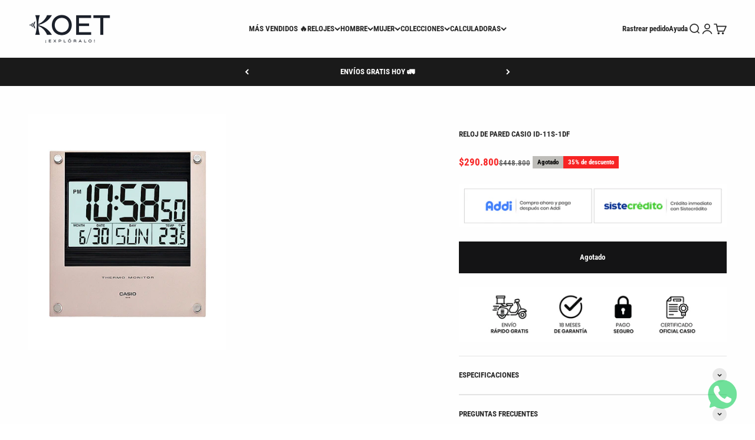

--- FILE ---
content_type: text/html; charset=utf-8
request_url: https://www.koetoficial.com/products/reloj-pared-casio-id-11s-1df
body_size: 39628
content:
<!doctype html>

<html lang="es" dir="ltr">
  <head>
    <meta charset="utf-8">
    <meta name="viewport" content="width=device-width, initial-scale=1.0, height=device-height, minimum-scale=1.0, maximum-scale=1.0">
    <meta name="theme-color" content="#fefefe">

    <title>Reloj pared CASIO ID-11S-1DF | RELOJES | KOET OFICIAL</title><meta name="description" content="Reloj pared ID-11S-1DF. FUNCIONES: Termómetro, calendario automático. | RELOJES | TAGG COLOMBIA"><link rel="canonical" href="https://www.koetoficial.com/products/reloj-pared-casio-id-11s-1df"><link rel="shortcut icon" href="//www.koetoficial.com/cdn/shop/files/favicon.png?v=1658953570&width=96">
      <link rel="apple-touch-icon" href="//www.koetoficial.com/cdn/shop/files/favicon.png?v=1658953570&width=180"><link rel="preconnect" href="https://cdn.shopify.com">
    <link rel="preconnect" href="https://fonts.shopifycdn.com" crossorigin>
    <link rel="dns-prefetch" href="https://productreviews.shopifycdn.com"><link rel="preload" href="//www.koetoficial.com/cdn/fonts/roboto/roboto_n9.0c184e6fa23f90226ecbf2340f41a7f829851913.woff2" as="font" type="font/woff2" crossorigin><link rel="preload" href="//www.koetoficial.com/cdn/fonts/roboto_condensed/robotocondensed_n7.0c73a613503672be244d2f29ab6ddd3fc3cc69ae.woff2" as="font" type="font/woff2" crossorigin><meta property="og:type" content="product">
  <meta property="og:title" content="RELOJ DE PARED CASIO ID-11S-1DF">
  <meta property="product:price:amount" content="290.800">
  <meta property="product:price:currency" content="COP">
  <meta property="product:availability" content="out of stock"><meta property="og:image" content="http://www.koetoficial.com/cdn/shop/files/ID-11S-1DF_ef16b64d-0897-4838-b745-e716d9306b0d.jpg?v=1757533719&width=2048">
  <meta property="og:image:secure_url" content="https://www.koetoficial.com/cdn/shop/files/ID-11S-1DF_ef16b64d-0897-4838-b745-e716d9306b0d.jpg?v=1757533719&width=2048">
  <meta property="og:image:width" content="1000">
  <meta property="og:image:height" content="1200"><meta property="og:description" content="Reloj pared ID-11S-1DF. FUNCIONES: Termómetro, calendario automático. | RELOJES | TAGG COLOMBIA"><meta property="og:url" content="https://www.koetoficial.com/products/reloj-pared-casio-id-11s-1df">
<meta property="og:site_name" content="KOET Oficial"><meta name="twitter:card" content="summary"><meta name="twitter:title" content="RELOJ DE PARED CASIO ID-11S-1DF">
  <meta name="twitter:description" content="Reloj pared  ID-11S-1DF FUNCIONES: Termómetro, calendario automático. BATERÍA: 1 año y medio TAMAÑO CAJA EN MM: 236 x 221 x 25  PESO: 450gr MATERIAL MICA: Resina MATERIAL CAJA: Resina COLOR PULSO: N/A COLOR TABLERO: Plateado TIPO CIERRE: N/A RESISTENCIA AL AGUA: No PROFUNDIDAD RESISTENCIA: N/A PAÍS DE ORIGEN: Japón GARANTÍA: 12 Meses POLÍTICA DE DEVOLUCIÓN: Deben estar en perfecto estado tanto el producto como la caja externa y las etiquetas. El cliente cuenta con 15 días sobre la fecha de factura para devolver el producto especificando el número de la factura de compra y el motivo de la devolución."><meta name="twitter:image" content="https://www.koetoficial.com/cdn/shop/files/ID-11S-1DF_ef16b64d-0897-4838-b745-e716d9306b0d.jpg?crop=center&height=1200&v=1757533719&width=1200">
  <meta name="twitter:image:alt" content=""><script async crossorigin fetchpriority="high" src="/cdn/shopifycloud/importmap-polyfill/es-modules-shim.2.4.0.js"></script>
<script type="application/ld+json">{"@context":"http:\/\/schema.org\/","@id":"\/products\/reloj-pared-casio-id-11s-1df#product","@type":"Product","brand":{"@type":"Brand","name":"CLOCK"},"category":"Relojes","description":"Reloj pared  ID-11S-1DF FUNCIONES: Termómetro, calendario automático. BATERÍA: 1 año y medio TAMAÑO CAJA EN MM: 236 x 221 x 25  PESO: 450gr MATERIAL MICA: Resina MATERIAL CAJA: Resina COLOR PULSO: N\/A COLOR TABLERO: Plateado TIPO CIERRE: N\/A RESISTENCIA AL AGUA: No PROFUNDIDAD RESISTENCIA: N\/A PAÍS DE ORIGEN: Japón GARANTÍA: 12 Meses POLÍTICA DE DEVOLUCIÓN: Deben estar en perfecto estado tanto el producto como la caja externa y las etiquetas. El cliente cuenta con 15 días sobre la fecha de factura para devolver el producto especificando el número de la factura de compra y el motivo de la devolución.","gtin":"4.97E+12","image":"https:\/\/www.koetoficial.com\/cdn\/shop\/files\/ID-11S-1DF_ef16b64d-0897-4838-b745-e716d9306b0d.jpg?v=1757533719\u0026width=1920","name":"RELOJ DE PARED CASIO ID-11S-1DF","offers":{"@id":"\/products\/reloj-pared-casio-id-11s-1df?variant=37092724277415#offer","@type":"Offer","availability":"http:\/\/schema.org\/OutOfStock","price":"290800.00","priceCurrency":"COP","url":"https:\/\/www.koetoficial.com\/products\/reloj-pared-casio-id-11s-1df?variant=37092724277415"},"sku":"ID-11S-1DF","url":"https:\/\/www.koetoficial.com\/products\/reloj-pared-casio-id-11s-1df"}</script><script type="application/ld+json">
  {
    "@context": "https://schema.org",
    "@type": "BreadcrumbList",
    "itemListElement": [{
        "@type": "ListItem",
        "position": 1,
        "name": "Inicio",
        "item": "https://www.koetoficial.com"
      },{
            "@type": "ListItem",
            "position": 2,
            "name": "RELOJ DE PARED CASIO ID-11S-1DF",
            "item": "https://www.koetoficial.com/products/reloj-pared-casio-id-11s-1df"
          }]
  }
</script><style>/* Typography (heading) */
  @font-face {
  font-family: Roboto;
  font-weight: 900;
  font-style: normal;
  font-display: fallback;
  src: url("//www.koetoficial.com/cdn/fonts/roboto/roboto_n9.0c184e6fa23f90226ecbf2340f41a7f829851913.woff2") format("woff2"),
       url("//www.koetoficial.com/cdn/fonts/roboto/roboto_n9.7211b7d111ec948ac853161b9ab0c32728753cde.woff") format("woff");
}

@font-face {
  font-family: Roboto;
  font-weight: 900;
  font-style: italic;
  font-display: fallback;
  src: url("//www.koetoficial.com/cdn/fonts/roboto/roboto_i9.8bf6d9508a9a9d1b2375b9f0abd9bf21e05bfc81.woff2") format("woff2"),
       url("//www.koetoficial.com/cdn/fonts/roboto/roboto_i9.96d6ec64d624107ce21cf389327592d9f557d5b8.woff") format("woff");
}

/* Typography (body) */
  @font-face {
  font-family: "Roboto Condensed";
  font-weight: 700;
  font-style: normal;
  font-display: fallback;
  src: url("//www.koetoficial.com/cdn/fonts/roboto_condensed/robotocondensed_n7.0c73a613503672be244d2f29ab6ddd3fc3cc69ae.woff2") format("woff2"),
       url("//www.koetoficial.com/cdn/fonts/roboto_condensed/robotocondensed_n7.ef6ece86ba55f49c27c4904a493c283a40f3a66e.woff") format("woff");
}

@font-face {
  font-family: "Roboto Condensed";
  font-weight: 700;
  font-style: italic;
  font-display: fallback;
  src: url("//www.koetoficial.com/cdn/fonts/roboto_condensed/robotocondensed_i7.bed9f3a01efda68cdff8b63e6195c957a0da68cb.woff2") format("woff2"),
       url("//www.koetoficial.com/cdn/fonts/roboto_condensed/robotocondensed_i7.9ca5759a0bcf75a82b270218eab4c83ec254abf8.woff") format("woff");
}

@font-face {
  font-family: "Roboto Condensed";
  font-weight: 900;
  font-style: normal;
  font-display: fallback;
  src: url("//www.koetoficial.com/cdn/fonts/roboto_condensed/robotocondensed_n9.2b6d3562288db33acd2d1dd7f3b49bae17bf8c2a.woff2") format("woff2"),
       url("//www.koetoficial.com/cdn/fonts/roboto_condensed/robotocondensed_n9.2ac019136325b074bf3010b35c1b65b3b5a99a3f.woff") format("woff");
}

@font-face {
  font-family: "Roboto Condensed";
  font-weight: 900;
  font-style: italic;
  font-display: fallback;
  src: url("//www.koetoficial.com/cdn/fonts/roboto_condensed/robotocondensed_i9.448a06f2d912212fe102ab37cb53405bfc6a2ca9.woff2") format("woff2"),
       url("//www.koetoficial.com/cdn/fonts/roboto_condensed/robotocondensed_i9.37c39846f8343e24098a1d4e64d38fb191727db5.woff") format("woff");
}

:root {
    /**
     * ---------------------------------------------------------------------
     * SPACING VARIABLES
     *
     * We are using a spacing inspired from frameworks like Tailwind CSS.
     * ---------------------------------------------------------------------
     */
    --spacing-0-5: 0.125rem; /* 2px */
    --spacing-1: 0.25rem; /* 4px */
    --spacing-1-5: 0.375rem; /* 6px */
    --spacing-2: 0.5rem; /* 8px */
    --spacing-2-5: 0.625rem; /* 10px */
    --spacing-3: 0.75rem; /* 12px */
    --spacing-3-5: 0.875rem; /* 14px */
    --spacing-4: 1rem; /* 16px */
    --spacing-4-5: 1.125rem; /* 18px */
    --spacing-5: 1.25rem; /* 20px */
    --spacing-5-5: 1.375rem; /* 22px */
    --spacing-6: 1.5rem; /* 24px */
    --spacing-6-5: 1.625rem; /* 26px */
    --spacing-7: 1.75rem; /* 28px */
    --spacing-7-5: 1.875rem; /* 30px */
    --spacing-8: 2rem; /* 32px */
    --spacing-8-5: 2.125rem; /* 34px */
    --spacing-9: 2.25rem; /* 36px */
    --spacing-9-5: 2.375rem; /* 38px */
    --spacing-10: 2.5rem; /* 40px */
    --spacing-11: 2.75rem; /* 44px */
    --spacing-12: 3rem; /* 48px */
    --spacing-14: 3.5rem; /* 56px */
    --spacing-16: 4rem; /* 64px */
    --spacing-18: 4.5rem; /* 72px */
    --spacing-20: 5rem; /* 80px */
    --spacing-24: 6rem; /* 96px */
    --spacing-28: 7rem; /* 112px */
    --spacing-32: 8rem; /* 128px */
    --spacing-36: 9rem; /* 144px */
    --spacing-40: 10rem; /* 160px */
    --spacing-44: 11rem; /* 176px */
    --spacing-48: 12rem; /* 192px */
    --spacing-52: 13rem; /* 208px */
    --spacing-56: 14rem; /* 224px */
    --spacing-60: 15rem; /* 240px */
    --spacing-64: 16rem; /* 256px */
    --spacing-72: 18rem; /* 288px */
    --spacing-80: 20rem; /* 320px */
    --spacing-96: 24rem; /* 384px */

    /* Container */
    --container-max-width: 1600px;
    --container-narrow-max-width: 1350px;
    --container-gutter: var(--spacing-5);
    --section-outer-spacing-block: var(--spacing-8);
    --section-inner-max-spacing-block: var(--spacing-8);
    --section-inner-spacing-inline: var(--container-gutter);
    --section-stack-spacing-block: var(--spacing-8);

    /* Grid gutter */
    --grid-gutter: var(--spacing-5);

    /* Product list settings */
    --product-list-row-gap: var(--spacing-8);
    --product-list-column-gap: var(--grid-gutter);

    /* Form settings */
    --input-gap: var(--spacing-2);
    --input-height: 2.625rem;
    --input-padding-inline: var(--spacing-4);

    /* Other sizes */
    --sticky-area-height: calc(var(--sticky-announcement-bar-enabled, 0) * var(--announcement-bar-height, 0px) + var(--sticky-header-enabled, 0) * var(--header-height, 0px));

    /* RTL support */
    --transform-logical-flip: 1;
    --transform-origin-start: left;
    --transform-origin-end: right;

    /**
     * ---------------------------------------------------------------------
     * TYPOGRAPHY
     * ---------------------------------------------------------------------
     */

    /* Font properties */
    --heading-font-family: Roboto, sans-serif;
    --heading-font-weight: 900;
    --heading-font-style: normal;
    --heading-text-transform: normal;
    --heading-letter-spacing: -0.005em;
    --text-font-family: "Roboto Condensed", sans-serif;
    --text-font-weight: 700;
    --text-font-style: normal;
    --text-letter-spacing: 0.0em;

    /* Font sizes */
    --text-h0: 2.5rem;
    --text-h1: 1.75rem;
    --text-h2: 1.5rem;
    --text-h3: 1.375rem;
    --text-h4: 1.125rem;
    --text-h5: 1.125rem;
    --text-h6: 1rem;
    --text-xs: 0.6875rem;
    --text-sm: 0.75rem;
    --text-base: 0.875rem;
    --text-lg: 1.125rem;

    /**
     * ---------------------------------------------------------------------
     * COLORS
     * ---------------------------------------------------------------------
     */

    /* Color settings */--accent: 39 39 39;
    --text-primary: 39 39 39;
    --background-primary: 255 255 255;
    --dialog-background: 255 255 255;
    --border-color: var(--text-color, var(--text-primary)) / 0.12;

    /* Button colors */
    --button-background-primary: 39 39 39;
    --button-text-primary: 255 255 255;
    --button-background-secondary: 60 97 158;
    --button-text-secondary: 255 255 255;

    /* Status colors */
    --success-background: 238 241 235;
    --success-text: 112 138 92;
    --warning-background: 255 246 233;
    --warning-text: 255 183 74;
    --error-background: 254 231 231;
    --error-text: 248 58 58;

    /* Product colors */
    --on-sale-text: 247 36 36;
    --on-sale-badge-background: 247 36 36;
    --on-sale-badge-text: 255 255 255;
    --sold-out-badge-background: 190 189 185;
    --sold-out-badge-text: 0 0 0;
    --primary-badge-background: 39 39 39;
    --primary-badge-text: 255 255 255;
    --star-color: 255 183 74;
    --product-card-background: 255 255 255;
    --product-card-text: 39 39 39;

    /* Header colors */
    --header-background: 254 254 254;
    --header-text: 39 39 39;

    /* Footer colors */
    --footer-background: 39 39 39;
    --footer-text: 255 255 255;

    /* Rounded variables (used for border radius) */
    --rounded-xs: 0.0rem;
    --rounded-sm: 0.0rem;
    --rounded: 0.0rem;
    --rounded-lg: 0.0rem;
    --rounded-full: 9999px;

    --rounded-button: 0.0rem;
    --rounded-input: 0.0rem;

    /* Box shadow */
    --shadow-sm: 0 2px 8px rgb(var(--text-primary) / 0.0);
    --shadow: 0 5px 15px rgb(var(--text-primary) / 0.0);
    --shadow-md: 0 5px 30px rgb(var(--text-primary) / 0.0);
    --shadow-block: 0px -12px 50px rgb(var(--text-primary) / 0.0);

    /**
     * ---------------------------------------------------------------------
     * OTHER
     * ---------------------------------------------------------------------
     */

    --stagger-products-reveal-opacity: 0;
    --cursor-close-svg-url: url(//www.koetoficial.com/cdn/shop/t/68/assets/cursor-close.svg?v=147174565022153725511750253697);
    --cursor-zoom-in-svg-url: url(//www.koetoficial.com/cdn/shop/t/68/assets/cursor-zoom-in.svg?v=154953035094101115921750253697);
    --cursor-zoom-out-svg-url: url(//www.koetoficial.com/cdn/shop/t/68/assets/cursor-zoom-out.svg?v=16155520337305705181750253697);
    --checkmark-svg-url: url(//www.koetoficial.com/cdn/shop/t/68/assets/checkmark.svg?v=77552481021870063511750253697);
  }

  [dir="rtl"]:root {
    /* RTL support */
    --transform-logical-flip: -1;
    --transform-origin-start: right;
    --transform-origin-end: left;
  }

  @media screen and (min-width: 700px) {
    :root {
      /* Typography (font size) */
      --text-h0: 3.25rem;
      --text-h1: 2.25rem;
      --text-h2: 1.75rem;
      --text-h3: 1.625rem;
      --text-h4: 1.25rem;
      --text-h5: 1.25rem;
      --text-h6: 1.125rem;

      --text-xs: 0.6875rem;
      --text-sm: 0.75rem;
      --text-base: 0.8125rem;
      --text-lg: 1.0625rem;

      /* Spacing */
      --container-gutter: 2rem;
      --section-outer-spacing-block: var(--spacing-12);
      --section-inner-max-spacing-block: var(--spacing-10);
      --section-inner-spacing-inline: var(--spacing-12);
      --section-stack-spacing-block: var(--spacing-10);

      /* Grid gutter */
      --grid-gutter: var(--spacing-6);

      /* Product list settings */
      --product-list-row-gap: var(--spacing-12);

      /* Form settings */
      --input-gap: 1rem;
      --input-height: 3.125rem;
      --input-padding-inline: var(--spacing-5);
    }
  }

  @media screen and (min-width: 1000px) {
    :root {
      /* Spacing settings */
      --container-gutter: var(--spacing-12);
      --section-outer-spacing-block: var(--spacing-14);
      --section-inner-max-spacing-block: var(--spacing-12);
      --section-inner-spacing-inline: var(--spacing-16);
      --section-stack-spacing-block: var(--spacing-10);
    }
  }

  @media screen and (min-width: 1150px) {
    :root {
      /* Spacing settings */
      --container-gutter: var(--spacing-12);
      --section-outer-spacing-block: var(--spacing-14);
      --section-inner-max-spacing-block: var(--spacing-12);
      --section-inner-spacing-inline: var(--spacing-16);
      --section-stack-spacing-block: var(--spacing-12);
    }
  }

  @media screen and (min-width: 1400px) {
    :root {
      /* Typography (font size) */
      --text-h0: 4rem;
      --text-h1: 3rem;
      --text-h2: 2.5rem;
      --text-h3: 1.75rem;
      --text-h4: 1.5rem;
      --text-h5: 1.25rem;
      --text-h6: 1.25rem;

      --section-outer-spacing-block: var(--spacing-16);
      --section-inner-max-spacing-block: var(--spacing-14);
      --section-inner-spacing-inline: var(--spacing-18);
    }
  }

  @media screen and (min-width: 1600px) {
    :root {
      --section-outer-spacing-block: var(--spacing-16);
      --section-inner-max-spacing-block: var(--spacing-16);
      --section-inner-spacing-inline: var(--spacing-20);
    }
  }

  /**
   * ---------------------------------------------------------------------
   * LIQUID DEPENDANT CSS
   *
   * Our main CSS is Liquid free, but some very specific features depend on
   * theme settings, so we have them here
   * ---------------------------------------------------------------------
   */@media screen and (pointer: fine) {
        /* The !important are for the Shopify Payment button to ensure we override the default from Shopify styles */
        .button:not([disabled]):not(.button--outline):hover, .btn:not([disabled]):hover, .shopify-payment-button__button--unbranded:not([disabled]):hover {
          background-color: transparent !important;
          color: rgb(var(--button-outline-color) / var(--button-background-opacity, 1)) !important;
          box-shadow: inset 0 0 0 2px currentColor !important;
        }

        .button--outline:not([disabled]):hover {
          background: rgb(var(--button-background));
          color: rgb(var(--button-text-color));
          box-shadow: inset 0 0 0 2px rgb(var(--button-background));
        }
      }</style><script>
  // This allows to expose several variables to the global scope, to be used in scripts
  window.themeVariables = {
    settings: {
      showPageTransition: null,
      staggerProductsApparition: true,
      reduceDrawerAnimation: false,
      reduceMenuAnimation: false,
      headingApparition: "split_rotation",
      pageType: "product",
      moneyFormat: "\u003cspan class=money\u003e${{ amount_no_decimals_with_comma_separator }}\u003c\/span\u003e",
      moneyWithCurrencyFormat: "\u003cspan class=money\u003e${{ amount_no_decimals_with_comma_separator }} COP\u003c\/span\u003e",
      currencyCodeEnabled: false,
      cartType: "drawer",
      showDiscount: true,
      discountMode: "percentage",
      pageBackground: "#ffffff",
      textColor: "#272727"
    },

    strings: {
      accessibilityClose: "Cerrar",
      accessibilityNext: "Siguiente",
      accessibilityPrevious: "Anterior",
      closeGallery: "Cerrar galería",
      zoomGallery: "Zoom",
      errorGallery: "No se puede cargar la imagen",
      searchNoResults: "No se encontraron resultados.",
      addOrderNote: "Añadir nota al pedido",
      editOrderNote: "Editar nota del pedido",
      shippingEstimatorNoResults: "No hacemos envíos a tu dirección.",
      shippingEstimatorOneResult: "Hay una tarifa de gastos de envío para tu dirección:",
      shippingEstimatorMultipleResults: "Hay varias tarifas de gastos de envío para tu dirección:",
      shippingEstimatorError: "Se produjo un error al recuperar las tarifas de gastos de envío:"
    },

    breakpoints: {
      'sm': 'screen and (min-width: 700px)',
      'md': 'screen and (min-width: 1000px)',
      'lg': 'screen and (min-width: 1150px)',
      'xl': 'screen and (min-width: 1400px)',

      'sm-max': 'screen and (max-width: 699px)',
      'md-max': 'screen and (max-width: 999px)',
      'lg-max': 'screen and (max-width: 1149px)',
      'xl-max': 'screen and (max-width: 1399px)'
    }
  };

  // For detecting native share
  document.documentElement.classList.add(`native-share--${navigator.share ? 'enabled' : 'disabled'}`);// We save the product ID in local storage to be eventually used for recently viewed section
    try {
      const recentlyViewedProducts = new Set(JSON.parse(localStorage.getItem('theme:recently-viewed-products') || '[]'));

      recentlyViewedProducts.delete(5968532537511); // Delete first to re-move the product
      recentlyViewedProducts.add(5968532537511);

      localStorage.setItem('theme:recently-viewed-products', JSON.stringify(Array.from(recentlyViewedProducts.values()).reverse()));
    } catch (e) {
      // Safari in private mode does not allow setting item, we silently fail
    }</script><script type="importmap">{
        "imports": {
          "vendor": "//www.koetoficial.com/cdn/shop/t/68/assets/vendor.min.js?v=166563502121812900551750253660",
          "theme": "//www.koetoficial.com/cdn/shop/t/68/assets/theme.js?v=13159901232634706651750253660",
          "photoswipe": "//www.koetoficial.com/cdn/shop/t/68/assets/photoswipe.min.js?v=13374349288281597431750253660"
        }
      }
    </script>

    <script type="module" src="//www.koetoficial.com/cdn/shop/t/68/assets/vendor.min.js?v=166563502121812900551750253660"></script>
    <script type="module" src="//www.koetoficial.com/cdn/shop/t/68/assets/theme.js?v=13159901232634706651750253660"></script>

    <script>window.performance && window.performance.mark && window.performance.mark('shopify.content_for_header.start');</script><meta name="google-site-verification" content="sxSj6OV7JrQlITahyo8UT77dHuR3jE95SsnCcEjjAEE">
<meta id="shopify-digital-wallet" name="shopify-digital-wallet" content="/43802230951/digital_wallets/dialog">
<link rel="alternate" type="application/json+oembed" href="https://www.koetoficial.com/products/reloj-pared-casio-id-11s-1df.oembed">
<script async="async" src="/checkouts/internal/preloads.js?locale=es-CO"></script>
<script id="shopify-features" type="application/json">{"accessToken":"f559931d71722b13d23f78b7a4665273","betas":["rich-media-storefront-analytics"],"domain":"www.koetoficial.com","predictiveSearch":true,"shopId":43802230951,"locale":"es"}</script>
<script>var Shopify = Shopify || {};
Shopify.shop = "multimarcas-statur.myshopify.com";
Shopify.locale = "es";
Shopify.currency = {"active":"COP","rate":"1.0"};
Shopify.country = "CO";
Shopify.theme = {"name":"IMPACT-KOET-ACTUALIZADO-JUNIO-2025","id":152258117888,"schema_name":"Impact","schema_version":"6.8.0","theme_store_id":1190,"role":"main"};
Shopify.theme.handle = "null";
Shopify.theme.style = {"id":null,"handle":null};
Shopify.cdnHost = "www.koetoficial.com/cdn";
Shopify.routes = Shopify.routes || {};
Shopify.routes.root = "/";</script>
<script type="module">!function(o){(o.Shopify=o.Shopify||{}).modules=!0}(window);</script>
<script>!function(o){function n(){var o=[];function n(){o.push(Array.prototype.slice.apply(arguments))}return n.q=o,n}var t=o.Shopify=o.Shopify||{};t.loadFeatures=n(),t.autoloadFeatures=n()}(window);</script>
<script id="shop-js-analytics" type="application/json">{"pageType":"product"}</script>
<script defer="defer" async type="module" src="//www.koetoficial.com/cdn/shopifycloud/shop-js/modules/v2/client.init-shop-cart-sync_CvZOh8Af.es.esm.js"></script>
<script defer="defer" async type="module" src="//www.koetoficial.com/cdn/shopifycloud/shop-js/modules/v2/chunk.common_3Rxs6Qxh.esm.js"></script>
<script type="module">
  await import("//www.koetoficial.com/cdn/shopifycloud/shop-js/modules/v2/client.init-shop-cart-sync_CvZOh8Af.es.esm.js");
await import("//www.koetoficial.com/cdn/shopifycloud/shop-js/modules/v2/chunk.common_3Rxs6Qxh.esm.js");

  window.Shopify.SignInWithShop?.initShopCartSync?.({"fedCMEnabled":true,"windoidEnabled":true});

</script>
<script>(function() {
  var isLoaded = false;
  function asyncLoad() {
    if (isLoaded) return;
    isLoaded = true;
    var urls = ["https:\/\/seo.apps.avada.io\/avada-seo-installed.js?shop=multimarcas-statur.myshopify.com","https:\/\/cdn.shopify.com\/s\/files\/1\/0033\/3538\/9233\/files\/pushdaddy_a3.js?shop=multimarcas-statur.myshopify.com","https:\/\/cdn.shopify.com\/s\/files\/1\/0033\/3538\/9233\/files\/pushdaddy_a7.js?shop=multimarcas-statur.myshopify.com","https:\/\/cdn.shopify.com\/s\/files\/1\/0033\/3538\/9233\/files\/pushdaddy_a7_livechat.js?shop=multimarcas-statur.myshopify.com","https:\/\/cdn.shopify.com\/s\/files\/1\/0033\/3538\/9233\/files\/pushdaddy_a7_livechat1_new2.js?v=1707659950\u0026shop=multimarcas-statur.myshopify.com","https:\/\/chimpstatic.com\/mcjs-connected\/js\/users\/d89bdc66d8ab76e43ef74b24e\/c2d6aa028fb7f3325c8eddd7e.js?shop=multimarcas-statur.myshopify.com","https:\/\/cdn2.hextom.com\/js\/smartpushmarketing.js?shop=multimarcas-statur.myshopify.com","https:\/\/cdn-bundler.nice-team.net\/app\/js\/bundler.js?shop=multimarcas-statur.myshopify.com"];
    for (var i = 0; i < urls.length; i++) {
      var s = document.createElement('script');
      s.type = 'text/javascript';
      s.async = true;
      s.src = urls[i];
      var x = document.getElementsByTagName('script')[0];
      x.parentNode.insertBefore(s, x);
    }
  };
  if(window.attachEvent) {
    window.attachEvent('onload', asyncLoad);
  } else {
    window.addEventListener('load', asyncLoad, false);
  }
})();</script>
<script id="__st">var __st={"a":43802230951,"offset":-18000,"reqid":"f5ac1e25-b848-4e60-87c7-2c603cc4ba8c-1768601626","pageurl":"www.koetoficial.com\/products\/reloj-pared-casio-id-11s-1df","u":"207dcade2766","p":"product","rtyp":"product","rid":5968532537511};</script>
<script>window.ShopifyPaypalV4VisibilityTracking = true;</script>
<script id="captcha-bootstrap">!function(){'use strict';const t='contact',e='account',n='new_comment',o=[[t,t],['blogs',n],['comments',n],[t,'customer']],c=[[e,'customer_login'],[e,'guest_login'],[e,'recover_customer_password'],[e,'create_customer']],r=t=>t.map((([t,e])=>`form[action*='/${t}']:not([data-nocaptcha='true']) input[name='form_type'][value='${e}']`)).join(','),a=t=>()=>t?[...document.querySelectorAll(t)].map((t=>t.form)):[];function s(){const t=[...o],e=r(t);return a(e)}const i='password',u='form_key',d=['recaptcha-v3-token','g-recaptcha-response','h-captcha-response',i],f=()=>{try{return window.sessionStorage}catch{return}},m='__shopify_v',_=t=>t.elements[u];function p(t,e,n=!1){try{const o=window.sessionStorage,c=JSON.parse(o.getItem(e)),{data:r}=function(t){const{data:e,action:n}=t;return t[m]||n?{data:e,action:n}:{data:t,action:n}}(c);for(const[e,n]of Object.entries(r))t.elements[e]&&(t.elements[e].value=n);n&&o.removeItem(e)}catch(o){console.error('form repopulation failed',{error:o})}}const l='form_type',E='cptcha';function T(t){t.dataset[E]=!0}const w=window,h=w.document,L='Shopify',v='ce_forms',y='captcha';let A=!1;((t,e)=>{const n=(g='f06e6c50-85a8-45c8-87d0-21a2b65856fe',I='https://cdn.shopify.com/shopifycloud/storefront-forms-hcaptcha/ce_storefront_forms_captcha_hcaptcha.v1.5.2.iife.js',D={infoText:'Protegido por hCaptcha',privacyText:'Privacidad',termsText:'Términos'},(t,e,n)=>{const o=w[L][v],c=o.bindForm;if(c)return c(t,g,e,D).then(n);var r;o.q.push([[t,g,e,D],n]),r=I,A||(h.body.append(Object.assign(h.createElement('script'),{id:'captcha-provider',async:!0,src:r})),A=!0)});var g,I,D;w[L]=w[L]||{},w[L][v]=w[L][v]||{},w[L][v].q=[],w[L][y]=w[L][y]||{},w[L][y].protect=function(t,e){n(t,void 0,e),T(t)},Object.freeze(w[L][y]),function(t,e,n,w,h,L){const[v,y,A,g]=function(t,e,n){const i=e?o:[],u=t?c:[],d=[...i,...u],f=r(d),m=r(i),_=r(d.filter((([t,e])=>n.includes(e))));return[a(f),a(m),a(_),s()]}(w,h,L),I=t=>{const e=t.target;return e instanceof HTMLFormElement?e:e&&e.form},D=t=>v().includes(t);t.addEventListener('submit',(t=>{const e=I(t);if(!e)return;const n=D(e)&&!e.dataset.hcaptchaBound&&!e.dataset.recaptchaBound,o=_(e),c=g().includes(e)&&(!o||!o.value);(n||c)&&t.preventDefault(),c&&!n&&(function(t){try{if(!f())return;!function(t){const e=f();if(!e)return;const n=_(t);if(!n)return;const o=n.value;o&&e.removeItem(o)}(t);const e=Array.from(Array(32),(()=>Math.random().toString(36)[2])).join('');!function(t,e){_(t)||t.append(Object.assign(document.createElement('input'),{type:'hidden',name:u})),t.elements[u].value=e}(t,e),function(t,e){const n=f();if(!n)return;const o=[...t.querySelectorAll(`input[type='${i}']`)].map((({name:t})=>t)),c=[...d,...o],r={};for(const[a,s]of new FormData(t).entries())c.includes(a)||(r[a]=s);n.setItem(e,JSON.stringify({[m]:1,action:t.action,data:r}))}(t,e)}catch(e){console.error('failed to persist form',e)}}(e),e.submit())}));const S=(t,e)=>{t&&!t.dataset[E]&&(n(t,e.some((e=>e===t))),T(t))};for(const o of['focusin','change'])t.addEventListener(o,(t=>{const e=I(t);D(e)&&S(e,y())}));const B=e.get('form_key'),M=e.get(l),P=B&&M;t.addEventListener('DOMContentLoaded',(()=>{const t=y();if(P)for(const e of t)e.elements[l].value===M&&p(e,B);[...new Set([...A(),...v().filter((t=>'true'===t.dataset.shopifyCaptcha))])].forEach((e=>S(e,t)))}))}(h,new URLSearchParams(w.location.search),n,t,e,['guest_login'])})(!0,!1)}();</script>
<script integrity="sha256-4kQ18oKyAcykRKYeNunJcIwy7WH5gtpwJnB7kiuLZ1E=" data-source-attribution="shopify.loadfeatures" defer="defer" src="//www.koetoficial.com/cdn/shopifycloud/storefront/assets/storefront/load_feature-a0a9edcb.js" crossorigin="anonymous"></script>
<script data-source-attribution="shopify.dynamic_checkout.dynamic.init">var Shopify=Shopify||{};Shopify.PaymentButton=Shopify.PaymentButton||{isStorefrontPortableWallets:!0,init:function(){window.Shopify.PaymentButton.init=function(){};var t=document.createElement("script");t.src="https://www.koetoficial.com/cdn/shopifycloud/portable-wallets/latest/portable-wallets.es.js",t.type="module",document.head.appendChild(t)}};
</script>
<script data-source-attribution="shopify.dynamic_checkout.buyer_consent">
  function portableWalletsHideBuyerConsent(e){var t=document.getElementById("shopify-buyer-consent"),n=document.getElementById("shopify-subscription-policy-button");t&&n&&(t.classList.add("hidden"),t.setAttribute("aria-hidden","true"),n.removeEventListener("click",e))}function portableWalletsShowBuyerConsent(e){var t=document.getElementById("shopify-buyer-consent"),n=document.getElementById("shopify-subscription-policy-button");t&&n&&(t.classList.remove("hidden"),t.removeAttribute("aria-hidden"),n.addEventListener("click",e))}window.Shopify?.PaymentButton&&(window.Shopify.PaymentButton.hideBuyerConsent=portableWalletsHideBuyerConsent,window.Shopify.PaymentButton.showBuyerConsent=portableWalletsShowBuyerConsent);
</script>
<script>
  function portableWalletsCleanup(e){e&&e.src&&console.error("Failed to load portable wallets script "+e.src);var t=document.querySelectorAll("shopify-accelerated-checkout .shopify-payment-button__skeleton, shopify-accelerated-checkout-cart .wallet-cart-button__skeleton"),e=document.getElementById("shopify-buyer-consent");for(let e=0;e<t.length;e++)t[e].remove();e&&e.remove()}function portableWalletsNotLoadedAsModule(e){e instanceof ErrorEvent&&"string"==typeof e.message&&e.message.includes("import.meta")&&"string"==typeof e.filename&&e.filename.includes("portable-wallets")&&(window.removeEventListener("error",portableWalletsNotLoadedAsModule),window.Shopify.PaymentButton.failedToLoad=e,"loading"===document.readyState?document.addEventListener("DOMContentLoaded",window.Shopify.PaymentButton.init):window.Shopify.PaymentButton.init())}window.addEventListener("error",portableWalletsNotLoadedAsModule);
</script>

<script type="module" src="https://www.koetoficial.com/cdn/shopifycloud/portable-wallets/latest/portable-wallets.es.js" onError="portableWalletsCleanup(this)" crossorigin="anonymous"></script>
<script nomodule>
  document.addEventListener("DOMContentLoaded", portableWalletsCleanup);
</script>

<link id="shopify-accelerated-checkout-styles" rel="stylesheet" media="screen" href="https://www.koetoficial.com/cdn/shopifycloud/portable-wallets/latest/accelerated-checkout-backwards-compat.css" crossorigin="anonymous">
<style id="shopify-accelerated-checkout-cart">
        #shopify-buyer-consent {
  margin-top: 1em;
  display: inline-block;
  width: 100%;
}

#shopify-buyer-consent.hidden {
  display: none;
}

#shopify-subscription-policy-button {
  background: none;
  border: none;
  padding: 0;
  text-decoration: underline;
  font-size: inherit;
  cursor: pointer;
}

#shopify-subscription-policy-button::before {
  box-shadow: none;
}

      </style>

<script>window.performance && window.performance.mark && window.performance.mark('shopify.content_for_header.end');</script>
<link href="//www.koetoficial.com/cdn/shop/t/68/assets/theme.css?v=18654040077085089121750253660" rel="stylesheet" type="text/css" media="all" /><!-- BEGIN app block: shopify://apps/bundler/blocks/bundler-script-append/7a6ae1b8-3b16-449b-8429-8bb89a62c664 --><script defer="defer">
	/**	Bundler script loader, version number: 2.0 */
	(function(){
		var loadScript=function(a,b){var c=document.createElement("script");c.type="text/javascript",c.readyState?c.onreadystatechange=function(){("loaded"==c.readyState||"complete"==c.readyState)&&(c.onreadystatechange=null,b())}:c.onload=function(){b()},c.src=a,document.getElementsByTagName("head")[0].appendChild(c)};
		appendScriptUrl('multimarcas-statur.myshopify.com');

		// get script url and append timestamp of last change
		function appendScriptUrl(shop) {

			var timeStamp = Math.floor(Date.now() / (1000*1*1));
			var timestampUrl = 'https://bundler.nice-team.net/app/shop/status/'+shop+'.js?'+timeStamp;

			loadScript(timestampUrl, function() {
				// append app script
				if (typeof bundler_settings_updated == 'undefined') {
					console.log('settings are undefined');
					bundler_settings_updated = 'default-by-script';
				}
				var scriptUrl = "https://cdn-bundler.nice-team.net/app/js/bundler-script.js?shop="+shop+"&"+bundler_settings_updated;
				loadScript(scriptUrl, function(){});
			});
		}
	})();

	var BndlrScriptAppended = true;
	
</script>

<!-- END app block --><!-- BEGIN app block: shopify://apps/klaviyo-email-marketing-sms/blocks/klaviyo-onsite-embed/2632fe16-c075-4321-a88b-50b567f42507 -->












  <script async src="https://static.klaviyo.com/onsite/js/REwNxC/klaviyo.js?company_id=REwNxC"></script>
  <script>!function(){if(!window.klaviyo){window._klOnsite=window._klOnsite||[];try{window.klaviyo=new Proxy({},{get:function(n,i){return"push"===i?function(){var n;(n=window._klOnsite).push.apply(n,arguments)}:function(){for(var n=arguments.length,o=new Array(n),w=0;w<n;w++)o[w]=arguments[w];var t="function"==typeof o[o.length-1]?o.pop():void 0,e=new Promise((function(n){window._klOnsite.push([i].concat(o,[function(i){t&&t(i),n(i)}]))}));return e}}})}catch(n){window.klaviyo=window.klaviyo||[],window.klaviyo.push=function(){var n;(n=window._klOnsite).push.apply(n,arguments)}}}}();</script>

  
    <script id="viewed_product">
      if (item == null) {
        var _learnq = _learnq || [];

        var MetafieldReviews = null
        var MetafieldYotpoRating = null
        var MetafieldYotpoCount = null
        var MetafieldLooxRating = null
        var MetafieldLooxCount = null
        var okendoProduct = null
        var okendoProductReviewCount = null
        var okendoProductReviewAverageValue = null
        try {
          // The following fields are used for Customer Hub recently viewed in order to add reviews.
          // This information is not part of __kla_viewed. Instead, it is part of __kla_viewed_reviewed_items
          MetafieldReviews = {};
          MetafieldYotpoRating = null
          MetafieldYotpoCount = null
          MetafieldLooxRating = null
          MetafieldLooxCount = null

          okendoProduct = null
          // If the okendo metafield is not legacy, it will error, which then requires the new json formatted data
          if (okendoProduct && 'error' in okendoProduct) {
            okendoProduct = null
          }
          okendoProductReviewCount = okendoProduct ? okendoProduct.reviewCount : null
          okendoProductReviewAverageValue = okendoProduct ? okendoProduct.reviewAverageValue : null
        } catch (error) {
          console.error('Error in Klaviyo onsite reviews tracking:', error);
        }

        var item = {
          Name: "RELOJ DE PARED CASIO ID-11S-1DF",
          ProductID: 5968532537511,
          Categories: ["RELOJES DE PARED CASIO"],
          ImageURL: "https://www.koetoficial.com/cdn/shop/files/ID-11S-1DF_ef16b64d-0897-4838-b745-e716d9306b0d_grande.jpg?v=1757533719",
          URL: "https://www.koetoficial.com/products/reloj-pared-casio-id-11s-1df",
          Brand: "CLOCK",
          Price: "$290.800",
          Value: "290.800",
          CompareAtPrice: "$448.800"
        };
        _learnq.push(['track', 'Viewed Product', item]);
        _learnq.push(['trackViewedItem', {
          Title: item.Name,
          ItemId: item.ProductID,
          Categories: item.Categories,
          ImageUrl: item.ImageURL,
          Url: item.URL,
          Metadata: {
            Brand: item.Brand,
            Price: item.Price,
            Value: item.Value,
            CompareAtPrice: item.CompareAtPrice
          },
          metafields:{
            reviews: MetafieldReviews,
            yotpo:{
              rating: MetafieldYotpoRating,
              count: MetafieldYotpoCount,
            },
            loox:{
              rating: MetafieldLooxRating,
              count: MetafieldLooxCount,
            },
            okendo: {
              rating: okendoProductReviewAverageValue,
              count: okendoProductReviewCount,
            }
          }
        }]);
      }
    </script>
  




  <script>
    window.klaviyoReviewsProductDesignMode = false
  </script>







<!-- END app block --><!-- BEGIN app block: shopify://apps/pushdaddy-whatsapp-chat-api/blocks/app-embed/e3f2054d-bf7b-4e63-8db3-00712592382c -->
  
<script>
   var random_numberyryt = "id" + Math.random().toString(16).slice(2);
</script>

 <div id="shopify-block-placeholder_pdaddychat" class="shopify-block shopify-app-block" data-block-handle="app-embed">
 </div>

<script>
  document.getElementById('shopify-block-placeholder_pdaddychat').id = 'shopify-block-' + random_numberyryt;
if (!window.wwhatsappJs_new2a) {
    try {
        window.wwhatsappJs_new2a = {};
        wwhatsappJs_new2a.WhatsApp_new2a = {
            metafields: {
                shop: "multimarcas-statur.myshopify.com",
                settings: {"block_order":["15000210007"],"blocks":{"15000210007":{"disabled":"0","number":"573182710682","name":"James-1","label":"Support","avatar":"https://cdn.shopify.com/s/files/1/0033/3538/9233/files/Female-1.png?v=1628343022","online":"0","timezone":"Europe/Rome","cid":"15000210007","ciiid":"164208","websiteee":"koetoficial.com","sunday":{"enabled":"1","range":"0,1439"},"monday":{"enabled":"1","range":"0,1439"},"tuesday":{"enabled":"1","range":"0,1439"},"wednesday":{"enabled":"1","range":"0,1439"},"thursday":{"enabled":"1","range":"0,1439"},"friday":{"enabled":"1","range":"0,1439"},"saturday":{"enabled":"1","range":"0,1439"},"offline":"Actualmente fuera de línea. Volveremos pronto","chat":{"enabled":"1","greeting":"¡Hola! James aquí del equipo de soporte. para el estado del pedido, proporcione su número de pedido e ingrese, para cualquier otra cosa, escriba un mensaje y chatee conmigo"},"message":"Hola, me gustaria hacer una compra pero requiero asesoria personalizada ⌚","page_url":"0"}},"style":{"pattern":"100","customized":{"enabled":"1","color":"#EAD7BA","background":"#102033","background_img":"","svg_color":"","background_img_main":"https://cdn.shopify.com/s/files/1/0033/3538/9233/files/504.png","button_animation":"","background_pic_header":"https://cdn.shopify.com/s/files/1/0033/3538/9233/files/pexels-photo-414144888.png","auto_start":"9999000","hide_buttonsx":"0","icon_width":"60","chat_width":"376","border_radius":"50","icon_position":"50","compact_normal":"2","secondary_button":"0","secondary_button_link":"","secondary_text":"","pages_display":"/pages/,/,/collections/,/products/,/cart/,/orders/,/checkouts/,/blogs/,/password/","updown_bottom":"20","labelradius":"8","updown_bottom_m":"20","updown_bottom2":"0","widget_optin":"","leftright_label":"0","updown_share":"30","secondary_button_bgcolor":"#FFFFFF","secondary_button_tcolor":"#0084FF","secondary_button_lcolor":"#0084FF","leftt_rightt":"2","leftt_rightt_sec":"12","animation_count":"onlythree","font_weight":"600","animation_iteration":"3","extend_header_img":"1","font":"Muli","font_size":"16","abandned_cart_enabled":"1","auto_hide_share":"10000000000","auto_hide_chat":"999999999000","final_leftright_second_position":"left","remove_bottom":"1","header_text_color":"","header_bg_color":"#","pushnotifiction":"1","share_icons_display":"Whatsapp","share_size":"40","share_radius":"0","svg_yes":"0","svg_yes_icon":"0","share_trans":"0","what_bg":"","body_bgcolor":"","abandoned_kakkar":"0","shadow_yn":"0","mobile_label_yn":"1","google_ec":"whatsapp_pushdaddy","google_el":"whatsapp_pushdaddy","google_ea":"whatsapp_pushdaddy","fpixel_en":"whatsapp_pushdaddy","insta_username":"","fb_username":"","email_username":"","faq_yn":"0","chatbox_radius":"8","clicktcart_text":"Estamos disponibles las 24 horas, los 7 días de la semana para charlar. siéntete libre de chatear","live_whatsapp":"1","live_whatsapp_mobile":"1","bot_yn":"0","advance_bot":"0","botus":"1","clicktcart_anim_c":"pwapp-onlyonce","clicktcart":"0","ctaction_animation":"pwapp-bounce","order_conf":false,"whatsapp_yn":"0","header_posit_img":"center","remove_bg":"0","img_cntt":"10000000000000000","ordertrack_url":"","chatbox_height":"70","title_textsize":"24","waving_img":"","merged_icons":"0","merged_icons_display":"NO","blink_circle":"0","blink_animation":"pwapp-zooml","blink_circle_color":"#fff","blink_circle_bg":"red","trackingon":"0","chatnow_color":"#000","label_bgcolor":"#fff","faq_color":"black","leftrightclose":"right","header_flat":"1","adddv_bott":"","etext1":"Please introduce yourself","etext2":"Enter your email","etext3":"Send","etext4":"Thank You","etext5":"2000","scaleicon":"1","scaleicon_m":"1","emailpop":"0","signuppopup":"","flyer_chat":"0","flyer_chat_m":"0","flyer_text":"","flyer_img":"","merge_bot_button":"0","wallyn":"0","lang_support":"en"}},"share":{"desktop":{"disabled":"1","position":"left"},"mobile":{"disabled":"1","position":"left"},"style":{"color":"#332007","background":"#FFC229"},"texts":{"button":"Compartir","message":"COMPRUEBE ESTO"}},"push_notif":{"headertttext":"No te pierdas ninguna venta 🛍️","bodytextt":"Suscríbete para recibir actualizaciones sobre nuevos productos y promociones exclusivas","acceppttextt":"Aceptar","dennnyyextt":"Rechazar"},"addtocart":{"style":{"mobile":"0","desktop":"0","replace_yn":"0","but_bgcolor":"","but_tcolor":"","but_fsize":"0","but_radius":"0","button_wid":"0","button_pad":"0","but_bor_col":"","but_bor_wid":"0"},"texts":{"but_label1":"","but_link1":"","but_label2":"","but_link2":""}},"faq_quick_reply":[],"faq_block_order":[],"faq_blocks":[],"faq_texts":{"category":"FAQ Categories","featured":"General questions","search":"Search on Helpdesk","results":"Results for terms","no_results":"Sorry, no results found. Please try another keyword."},"track_url":"https://way2enjoy.com/shopify/1/whatsapp-chat/tracking_1.php","charge":true,"desktop":{"disabled":"0","position":"right","layout":"button"},"mobile":{"disabled":"0","position":"left","layout":"button"},"texts":{"title":"Hola","description":"Bienvenida Invitada","prefilledt":"Hola, me gustaria hacer una compra pero requiero asesoria personalizada ⌚","note":"Normalmente respondemos en minutos","button":"","button_m":"Asesoría personalizada","bot_tri_button":"Order Status","placeholder":"Enviar un mensaje","emoji_search":"Search emoji…","emoji_frequently":"Frequently used","emoji_people":"People","emoji_nature":"Nature","emoji_objects":"Objects","emoji_places":"Places","emoji_symbols":"Symbols","emoji_not_found":"No emoji could be found"}},
				
            }
        };
        // Any additional code...
    } catch (e) {
        console.error('An error occurred in the script:', e);
    }
}

  const blocksyyy = wwhatsappJs_new2a.WhatsApp_new2a.metafields.settings.blocks;
for (const blockId in blocksyyy) {
    if (blocksyyy.hasOwnProperty(blockId)) {
        const block = blocksyyy[blockId]; 
        const ciiid_value = block.ciiid;   
        const pdaddy_website = block.websiteee;   

		
		
         localStorage.setItem('pdaddy_ciiid', ciiid_value);
		          localStorage.setItem('pdaddy_website', pdaddy_website);
       // console.log(`Stored ciiid for block ${blockId}: ${ciiid_value}`);
    }
}




</script>






<!-- END app block --><!-- BEGIN app block: shopify://apps/microsoft-clarity/blocks/clarity_js/31c3d126-8116-4b4a-8ba1-baeda7c4aeea -->
<script type="text/javascript">
  (function (c, l, a, r, i, t, y) {
    c[a] = c[a] || function () { (c[a].q = c[a].q || []).push(arguments); };
    t = l.createElement(r); t.async = 1; t.src = "https://www.clarity.ms/tag/" + i + "?ref=shopify";
    y = l.getElementsByTagName(r)[0]; y.parentNode.insertBefore(t, y);

    c.Shopify.loadFeatures([{ name: "consent-tracking-api", version: "0.1" }], error => {
      if (error) {
        console.error("Error loading Shopify features:", error);
        return;
      }

      c[a]('consentv2', {
        ad_Storage: c.Shopify.customerPrivacy.marketingAllowed() ? "granted" : "denied",
        analytics_Storage: c.Shopify.customerPrivacy.analyticsProcessingAllowed() ? "granted" : "denied",
      });
    });

    l.addEventListener("visitorConsentCollected", function (e) {
      c[a]('consentv2', {
        ad_Storage: e.detail.marketingAllowed ? "granted" : "denied",
        analytics_Storage: e.detail.analyticsAllowed ? "granted" : "denied",
      });
    });
  })(window, document, "clarity", "script", "tta58dfv5t");
</script>



<!-- END app block --><!-- BEGIN app block: shopify://apps/analyzely-google-analytics-4/blocks/analyzely/b3a3a697-6f42-4507-a5ae-c447f6da2c9d -->

  <!-- Global site tag (gtag.js) - Google Analytics -->
  <script
    async
    src="https://www.googletagmanager.com/gtag/js?id=G-LBG6TT95VX&l=analyzelyDataLayer"
  ></script>
  <script>
    // save analyzely data to session storage if available
    sessionStorage.setItem('groPulseAnalyzelyData', JSON.stringify({"serverSideEvent":{"measurementSecret":"mbRA6HtaRFGXlp3Rj_vavw","isEnable":true},"googleAccount":{"selectedAccount":"249705886","selectedProperty":"342780720"},"trackingConsent":{"isEnable":false},"_id":"67aa6583677dbeeff06cb54c","shopName":"multimarcas-statur.myshopify.com","__v":0,"analyticsVersion":"ga4","createdAt":"2025-02-10T20:45:55.823Z","dashboardAppEmbeddedStatus":true,"isECActive":false,"isManually":false,"isShippingAdded":false,"isTaxAdded":false,"measurementId":"G-LBG6TT95VX","selectedDataLayer":["viewCategory","viewContent","search","addToCart","initiateCheckout","addShippingInfo","addPaymentInfo","purchase","refund"],"updatedAt":"2025-02-27T14:27:14.181Z"}));

    const isGroPulseAnalyzelyWebPixelLoaded = Boolean(sessionStorage.getItem("isGroPulseAnalyzelyWebPixelLoaded"));

    window.analyzelyDataLayer = window.analyzelyDataLayer || [];
    function analyzelyGtag() {
      analyzelyDataLayer.push(arguments);
    }

    window.Shopify.loadFeatures([
      {
        name: "consent-tracking-api",
        version: "0.1"
      }
    ], (error) => {
      if (error) {
        throw error;
      }

      const analyzelyTrackingConsentStatus = false;

      if(!analyzelyTrackingConsentStatus){
        const event = new Event("analyzely_consent_set");
        window.dispatchEvent(event);
        return;
      }

      const isTrackingConsentGiven = Shopify.customerPrivacy.userCanBeTracked();
      if (isTrackingConsentGiven) {
        analyzelyGtag('consent', 'default', {
          'ad_storage': 'granted',
          'ad_user_data': 'granted',
          'ad_personalization': 'granted',
          'analytics_storage': 'granted'
        });
      }
      else{
        analyzelyGtag('consent', 'default', {
          'ad_storage': 'denied',
          'ad_user_data': 'denied',
          'ad_personalization': 'denied',
          'analytics_storage': 'denied'
        });
      }
      document.addEventListener("visitorConsentCollected", (event) => {
      if(event.detail.analyticsAllowed) {
        analyzelyGtag('consent', 'update', {
          'ad_storage': 'granted',
          'ad_user_data': 'granted',
          'ad_personalization': 'granted',
          'analytics_storage': 'granted'
        });
      }
      else {
        analyzelyGtag('consent', 'update', {
          'ad_storage': 'denied',
          'ad_user_data': 'denied',
          'ad_personalization': 'denied',
          'analytics_storage': 'denied'
        });
      }
      });
      const event = new Event("analyzely_consent_set");
      window.dispatchEvent(event);
    });

    window.addEventListener("analyzely_consent_set", () => {
      analyzelyGtag('js', new Date());
      analyzelyGtag('config', 'G-LBG6TT95VX');const analyzelyClientIdPromise = new Promise(resolve => {
          analyzelyGtag('get', 'G-LBG6TT95VX', 'client_id', resolve)
        });

        const analyzelySessionIdPromise = new Promise(resolve => {
          analyzelyGtag('get', 'G-LBG6TT95VX', 'session_id', resolve)
        });

        const analyzeyTokenSaveHandler = function(token, analyzelyClientId, analyzelySessionId) {
          localStorage.setItem('analyzely_sse', JSON.stringify({token, analyzelyClientId, analyzelySessionId}))
        }

        Promise.all([analyzelyClientIdPromise, analyzelySessionIdPromise]).then(([analyzelyClientId, analyzelySessionId]) => {
          fetch('/cart/update.js', {
            method: 'POST',
            headers: {
              'Content-Type': 'application/json'
            },
            body: JSON.stringify(
              {
                attributes: {
                  analyzely_sse: JSON.stringify(
                    {analyzelyClientId, analyzelySessionId}
                  )
                }
              }
            )
          }).then((response) => response.json()).then(({token}) => analyzeyTokenSaveHandler(token, analyzelyClientId, analyzelySessionId));
        });const startEvent = new Event("analyzely_start_tracking");
      if (document.readyState === "complete") {
        window.dispatchEvent(startEvent);
      } else {
        window.addEventListener("load", () => window.dispatchEvent(startEvent));
      }
    })
  </script>

  <script>
    window.analyzelyGtag = window.analyzelyGtag || function () {};
  </script>

    
      <script>

        window.addEventListener("analyzely_start_tracking", () => {
          (function() {
            let variantTitle = "";variantTitle = `Default Title`;const itemCategoryList = {};itemCategoryList['item_category'] = `RELOJES DE PARED CASIO`;
              let itemCategories = [];

            Object.values(itemCategoryList).forEach(singleitem => itemCategories.push(singleitem))

            itemCategories = itemCategories.join("/");


            analyzelyGtag('event', 'view_item', {
              "items": [
                {
                  item_id: "5968532537511",
                  item_name: `RELOJ DE PARED CASIO ID-11S-1DF`,
                  currency: Shopify.currency.active || ShopifyAnalytics.meta.currency,
                  item_brand: `CLOCK`,
                  item_category: itemCategories,
                  item_variant: variantTitle,
                  price: 290800.0
                }
              ]
            });
          })()
        })
      </script>
    
  



<!-- END app block --><!-- BEGIN app block: shopify://apps/microsoft-clarity/blocks/brandAgents_js/31c3d126-8116-4b4a-8ba1-baeda7c4aeea -->





<!-- END app block --><script src="https://cdn.shopify.com/extensions/747c5c4f-01f6-4977-a618-0a92d9ef14e9/pushdaddy-whatsapp-live-chat-340/assets/pushdaddy_a7_livechat1_new4.js" type="text/javascript" defer="defer"></script>
<link href="https://cdn.shopify.com/extensions/747c5c4f-01f6-4977-a618-0a92d9ef14e9/pushdaddy-whatsapp-live-chat-340/assets/pwhatsapp119ba1.scss.css" rel="stylesheet" type="text/css" media="all">
<script src="https://cdn.shopify.com/extensions/1f805629-c1d3-44c5-afa0-f2ef641295ef/booster-page-speed-optimizer-1/assets/speed-embed.js" type="text/javascript" defer="defer"></script>
<link href="https://monorail-edge.shopifysvc.com" rel="dns-prefetch">
<script>(function(){if ("sendBeacon" in navigator && "performance" in window) {try {var session_token_from_headers = performance.getEntriesByType('navigation')[0].serverTiming.find(x => x.name == '_s').description;} catch {var session_token_from_headers = undefined;}var session_cookie_matches = document.cookie.match(/_shopify_s=([^;]*)/);var session_token_from_cookie = session_cookie_matches && session_cookie_matches.length === 2 ? session_cookie_matches[1] : "";var session_token = session_token_from_headers || session_token_from_cookie || "";function handle_abandonment_event(e) {var entries = performance.getEntries().filter(function(entry) {return /monorail-edge.shopifysvc.com/.test(entry.name);});if (!window.abandonment_tracked && entries.length === 0) {window.abandonment_tracked = true;var currentMs = Date.now();var navigation_start = performance.timing.navigationStart;var payload = {shop_id: 43802230951,url: window.location.href,navigation_start,duration: currentMs - navigation_start,session_token,page_type: "product"};window.navigator.sendBeacon("https://monorail-edge.shopifysvc.com/v1/produce", JSON.stringify({schema_id: "online_store_buyer_site_abandonment/1.1",payload: payload,metadata: {event_created_at_ms: currentMs,event_sent_at_ms: currentMs}}));}}window.addEventListener('pagehide', handle_abandonment_event);}}());</script>
<script id="web-pixels-manager-setup">(function e(e,d,r,n,o){if(void 0===o&&(o={}),!Boolean(null===(a=null===(i=window.Shopify)||void 0===i?void 0:i.analytics)||void 0===a?void 0:a.replayQueue)){var i,a;window.Shopify=window.Shopify||{};var t=window.Shopify;t.analytics=t.analytics||{};var s=t.analytics;s.replayQueue=[],s.publish=function(e,d,r){return s.replayQueue.push([e,d,r]),!0};try{self.performance.mark("wpm:start")}catch(e){}var l=function(){var e={modern:/Edge?\/(1{2}[4-9]|1[2-9]\d|[2-9]\d{2}|\d{4,})\.\d+(\.\d+|)|Firefox\/(1{2}[4-9]|1[2-9]\d|[2-9]\d{2}|\d{4,})\.\d+(\.\d+|)|Chrom(ium|e)\/(9{2}|\d{3,})\.\d+(\.\d+|)|(Maci|X1{2}).+ Version\/(15\.\d+|(1[6-9]|[2-9]\d|\d{3,})\.\d+)([,.]\d+|)( \(\w+\)|)( Mobile\/\w+|) Safari\/|Chrome.+OPR\/(9{2}|\d{3,})\.\d+\.\d+|(CPU[ +]OS|iPhone[ +]OS|CPU[ +]iPhone|CPU IPhone OS|CPU iPad OS)[ +]+(15[._]\d+|(1[6-9]|[2-9]\d|\d{3,})[._]\d+)([._]\d+|)|Android:?[ /-](13[3-9]|1[4-9]\d|[2-9]\d{2}|\d{4,})(\.\d+|)(\.\d+|)|Android.+Firefox\/(13[5-9]|1[4-9]\d|[2-9]\d{2}|\d{4,})\.\d+(\.\d+|)|Android.+Chrom(ium|e)\/(13[3-9]|1[4-9]\d|[2-9]\d{2}|\d{4,})\.\d+(\.\d+|)|SamsungBrowser\/([2-9]\d|\d{3,})\.\d+/,legacy:/Edge?\/(1[6-9]|[2-9]\d|\d{3,})\.\d+(\.\d+|)|Firefox\/(5[4-9]|[6-9]\d|\d{3,})\.\d+(\.\d+|)|Chrom(ium|e)\/(5[1-9]|[6-9]\d|\d{3,})\.\d+(\.\d+|)([\d.]+$|.*Safari\/(?![\d.]+ Edge\/[\d.]+$))|(Maci|X1{2}).+ Version\/(10\.\d+|(1[1-9]|[2-9]\d|\d{3,})\.\d+)([,.]\d+|)( \(\w+\)|)( Mobile\/\w+|) Safari\/|Chrome.+OPR\/(3[89]|[4-9]\d|\d{3,})\.\d+\.\d+|(CPU[ +]OS|iPhone[ +]OS|CPU[ +]iPhone|CPU IPhone OS|CPU iPad OS)[ +]+(10[._]\d+|(1[1-9]|[2-9]\d|\d{3,})[._]\d+)([._]\d+|)|Android:?[ /-](13[3-9]|1[4-9]\d|[2-9]\d{2}|\d{4,})(\.\d+|)(\.\d+|)|Mobile Safari.+OPR\/([89]\d|\d{3,})\.\d+\.\d+|Android.+Firefox\/(13[5-9]|1[4-9]\d|[2-9]\d{2}|\d{4,})\.\d+(\.\d+|)|Android.+Chrom(ium|e)\/(13[3-9]|1[4-9]\d|[2-9]\d{2}|\d{4,})\.\d+(\.\d+|)|Android.+(UC? ?Browser|UCWEB|U3)[ /]?(15\.([5-9]|\d{2,})|(1[6-9]|[2-9]\d|\d{3,})\.\d+)\.\d+|SamsungBrowser\/(5\.\d+|([6-9]|\d{2,})\.\d+)|Android.+MQ{2}Browser\/(14(\.(9|\d{2,})|)|(1[5-9]|[2-9]\d|\d{3,})(\.\d+|))(\.\d+|)|K[Aa][Ii]OS\/(3\.\d+|([4-9]|\d{2,})\.\d+)(\.\d+|)/},d=e.modern,r=e.legacy,n=navigator.userAgent;return n.match(d)?"modern":n.match(r)?"legacy":"unknown"}(),u="modern"===l?"modern":"legacy",c=(null!=n?n:{modern:"",legacy:""})[u],f=function(e){return[e.baseUrl,"/wpm","/b",e.hashVersion,"modern"===e.buildTarget?"m":"l",".js"].join("")}({baseUrl:d,hashVersion:r,buildTarget:u}),m=function(e){var d=e.version,r=e.bundleTarget,n=e.surface,o=e.pageUrl,i=e.monorailEndpoint;return{emit:function(e){var a=e.status,t=e.errorMsg,s=(new Date).getTime(),l=JSON.stringify({metadata:{event_sent_at_ms:s},events:[{schema_id:"web_pixels_manager_load/3.1",payload:{version:d,bundle_target:r,page_url:o,status:a,surface:n,error_msg:t},metadata:{event_created_at_ms:s}}]});if(!i)return console&&console.warn&&console.warn("[Web Pixels Manager] No Monorail endpoint provided, skipping logging."),!1;try{return self.navigator.sendBeacon.bind(self.navigator)(i,l)}catch(e){}var u=new XMLHttpRequest;try{return u.open("POST",i,!0),u.setRequestHeader("Content-Type","text/plain"),u.send(l),!0}catch(e){return console&&console.warn&&console.warn("[Web Pixels Manager] Got an unhandled error while logging to Monorail."),!1}}}}({version:r,bundleTarget:l,surface:e.surface,pageUrl:self.location.href,monorailEndpoint:e.monorailEndpoint});try{o.browserTarget=l,function(e){var d=e.src,r=e.async,n=void 0===r||r,o=e.onload,i=e.onerror,a=e.sri,t=e.scriptDataAttributes,s=void 0===t?{}:t,l=document.createElement("script"),u=document.querySelector("head"),c=document.querySelector("body");if(l.async=n,l.src=d,a&&(l.integrity=a,l.crossOrigin="anonymous"),s)for(var f in s)if(Object.prototype.hasOwnProperty.call(s,f))try{l.dataset[f]=s[f]}catch(e){}if(o&&l.addEventListener("load",o),i&&l.addEventListener("error",i),u)u.appendChild(l);else{if(!c)throw new Error("Did not find a head or body element to append the script");c.appendChild(l)}}({src:f,async:!0,onload:function(){if(!function(){var e,d;return Boolean(null===(d=null===(e=window.Shopify)||void 0===e?void 0:e.analytics)||void 0===d?void 0:d.initialized)}()){var d=window.webPixelsManager.init(e)||void 0;if(d){var r=window.Shopify.analytics;r.replayQueue.forEach((function(e){var r=e[0],n=e[1],o=e[2];d.publishCustomEvent(r,n,o)})),r.replayQueue=[],r.publish=d.publishCustomEvent,r.visitor=d.visitor,r.initialized=!0}}},onerror:function(){return m.emit({status:"failed",errorMsg:"".concat(f," has failed to load")})},sri:function(e){var d=/^sha384-[A-Za-z0-9+/=]+$/;return"string"==typeof e&&d.test(e)}(c)?c:"",scriptDataAttributes:o}),m.emit({status:"loading"})}catch(e){m.emit({status:"failed",errorMsg:(null==e?void 0:e.message)||"Unknown error"})}}})({shopId: 43802230951,storefrontBaseUrl: "https://www.koetoficial.com",extensionsBaseUrl: "https://extensions.shopifycdn.com/cdn/shopifycloud/web-pixels-manager",monorailEndpoint: "https://monorail-edge.shopifysvc.com/unstable/produce_batch",surface: "storefront-renderer",enabledBetaFlags: ["2dca8a86"],webPixelsConfigList: [{"id":"1759084800","configuration":"{\"shopName\":\"multimarcas-statur.myshopify.com\"}","eventPayloadVersion":"v1","runtimeContext":"STRICT","scriptVersion":"e393cdf3c48aa4066da25f86665e3fd9","type":"APP","apiClientId":31331057665,"privacyPurposes":["ANALYTICS","MARKETING","SALE_OF_DATA"],"dataSharingAdjustments":{"protectedCustomerApprovalScopes":["read_customer_email","read_customer_personal_data"]}},{"id":"1670447360","configuration":"{\"projectId\":\"tta58dfv5t\"}","eventPayloadVersion":"v1","runtimeContext":"STRICT","scriptVersion":"737156edc1fafd4538f270df27821f1c","type":"APP","apiClientId":240074326017,"privacyPurposes":[],"capabilities":["advanced_dom_events"],"dataSharingAdjustments":{"protectedCustomerApprovalScopes":["read_customer_personal_data"]}},{"id":"1447788800","configuration":"{\"accountID\":\"le_pixel\",\"leEnricherEnabled\":\"False\"}","eventPayloadVersion":"v1","runtimeContext":"STRICT","scriptVersion":"52077e22be041372ceba24fddbf4d786","type":"APP","apiClientId":166841712641,"privacyPurposes":["ANALYTICS","MARKETING","SALE_OF_DATA"],"dataSharingAdjustments":{"protectedCustomerApprovalScopes":["read_customer_email","read_customer_name","read_customer_personal_data"]}},{"id":"726663424","configuration":"{\"addToCartUrl\":\"https:\\\/\\\/analyzely.gropulse.com\\\/add_to_cart_receiver\",\"paymentInfoSubmittedUrl\":\"https:\\\/\\\/analyzely.gropulse.com\\\/payment_info_receiver\",\"shippingInfoSubmittedUrl\":\"https:\\\/\\\/analyzely.gropulse.com\\\/shipping_info_receiver\",\"shop\":\"multimarcas-statur.myshopify.com\",\"apiKey\":\"393b3b4bb69acc2f58835a02f4aaa14b\"}","eventPayloadVersion":"v1","runtimeContext":"STRICT","scriptVersion":"9f9f9af0a4bfed3070b884ecbdee9345","type":"APP","apiClientId":7208304641,"privacyPurposes":["ANALYTICS","MARKETING","SALE_OF_DATA"],"dataSharingAdjustments":{"protectedCustomerApprovalScopes":["read_customer_personal_data"]}},{"id":"510066944","configuration":"{\"config\":\"{\\\"google_tag_ids\\\":[\\\"AW-353583693\\\",\\\"GT-K8FCRW46\\\",\\\"G-LBG6TT95VX\\\"],\\\"target_country\\\":\\\"CO\\\",\\\"gtag_events\\\":[{\\\"type\\\":\\\"begin_checkout\\\",\\\"action_label\\\":[\\\"AW-353583693\\\/L4X6CNiAm6oZEM2EzagB\\\",\\\"AW-353583693\\\",\\\"AW-337020101\\\",\\\"G-3G4B7E4YLF\\\",\\\"G-LBG6TT95VX\\\"]},{\\\"type\\\":\\\"search\\\",\\\"action_label\\\":[\\\"AW-353583693\\\/dlHkCNKAm6oZEM2EzagB\\\",\\\"AW-353583693\\\",\\\"AW-337020101\\\",\\\"G-3G4B7E4YLF\\\",\\\"G-LBG6TT95VX\\\"]},{\\\"type\\\":\\\"view_item\\\",\\\"action_label\\\":[\\\"AW-353583693\\\/bmLACM-Am6oZEM2EzagB\\\",\\\"MC-L5NR657BF4\\\",\\\"AW-353583693\\\",\\\"AW-337020101\\\",\\\"G-3G4B7E4YLF\\\",\\\"G-LBG6TT95VX\\\"]},{\\\"type\\\":\\\"purchase\\\",\\\"action_label\\\":[\\\"AW-353583693\\\/5oZaCMmAm6oZEM2EzagB\\\",\\\"MC-L5NR657BF4\\\",\\\"AW-353583693\\\",\\\"AW-337020101\\\",\\\"G-3G4B7E4YLF\\\",\\\"G-LBG6TT95VX\\\"]},{\\\"type\\\":\\\"page_view\\\",\\\"action_label\\\":[\\\"AW-353583693\\\/XuISCMyAm6oZEM2EzagB\\\",\\\"MC-L5NR657BF4\\\",\\\"AW-353583693\\\",\\\"AW-337020101\\\",\\\"G-3G4B7E4YLF\\\",\\\"G-LBG6TT95VX\\\"]},{\\\"type\\\":\\\"add_payment_info\\\",\\\"action_label\\\":[\\\"AW-353583693\\\/vYN5CNuAm6oZEM2EzagB\\\",\\\"AW-353583693\\\",\\\"AW-337020101\\\",\\\"G-3G4B7E4YLF\\\",\\\"G-LBG6TT95VX\\\"]},{\\\"type\\\":\\\"add_to_cart\\\",\\\"action_label\\\":[\\\"AW-353583693\\\/N9LWCNWAm6oZEM2EzagB\\\",\\\"AW-353583693\\\",\\\"AW-337020101\\\",\\\"G-3G4B7E4YLF\\\",\\\"G-LBG6TT95VX\\\"]}],\\\"enable_monitoring_mode\\\":false}\"}","eventPayloadVersion":"v1","runtimeContext":"OPEN","scriptVersion":"b2a88bafab3e21179ed38636efcd8a93","type":"APP","apiClientId":1780363,"privacyPurposes":[],"dataSharingAdjustments":{"protectedCustomerApprovalScopes":["read_customer_address","read_customer_email","read_customer_name","read_customer_personal_data","read_customer_phone"]}},{"id":"412156160","configuration":"{\"pixelCode\":\"CLP3F6RC77U25PRJMV9G\"}","eventPayloadVersion":"v1","runtimeContext":"STRICT","scriptVersion":"22e92c2ad45662f435e4801458fb78cc","type":"APP","apiClientId":4383523,"privacyPurposes":["ANALYTICS","MARKETING","SALE_OF_DATA"],"dataSharingAdjustments":{"protectedCustomerApprovalScopes":["read_customer_address","read_customer_email","read_customer_name","read_customer_personal_data","read_customer_phone"]}},{"id":"205947136","configuration":"{\"pixel_id\":\"2517396915233307\",\"pixel_type\":\"facebook_pixel\",\"metaapp_system_user_token\":\"-\"}","eventPayloadVersion":"v1","runtimeContext":"OPEN","scriptVersion":"ca16bc87fe92b6042fbaa3acc2fbdaa6","type":"APP","apiClientId":2329312,"privacyPurposes":["ANALYTICS","MARKETING","SALE_OF_DATA"],"dataSharingAdjustments":{"protectedCustomerApprovalScopes":["read_customer_address","read_customer_email","read_customer_name","read_customer_personal_data","read_customer_phone"]}},{"id":"shopify-app-pixel","configuration":"{}","eventPayloadVersion":"v1","runtimeContext":"STRICT","scriptVersion":"0450","apiClientId":"shopify-pixel","type":"APP","privacyPurposes":["ANALYTICS","MARKETING"]},{"id":"shopify-custom-pixel","eventPayloadVersion":"v1","runtimeContext":"LAX","scriptVersion":"0450","apiClientId":"shopify-pixel","type":"CUSTOM","privacyPurposes":["ANALYTICS","MARKETING"]}],isMerchantRequest: false,initData: {"shop":{"name":"KOET Oficial","paymentSettings":{"currencyCode":"COP"},"myshopifyDomain":"multimarcas-statur.myshopify.com","countryCode":"CO","storefrontUrl":"https:\/\/www.koetoficial.com"},"customer":null,"cart":null,"checkout":null,"productVariants":[{"price":{"amount":290800.0,"currencyCode":"COP"},"product":{"title":"RELOJ DE PARED CASIO ID-11S-1DF","vendor":"CLOCK","id":"5968532537511","untranslatedTitle":"RELOJ DE PARED CASIO ID-11S-1DF","url":"\/products\/reloj-pared-casio-id-11s-1df","type":"Relojes"},"id":"37092724277415","image":{"src":"\/\/www.koetoficial.com\/cdn\/shop\/files\/ID-11S-1DF_ef16b64d-0897-4838-b745-e716d9306b0d.jpg?v=1757533719"},"sku":"ID-11S-1DF","title":"Default Title","untranslatedTitle":"Default Title"}],"purchasingCompany":null},},"https://www.koetoficial.com/cdn","fcfee988w5aeb613cpc8e4bc33m6693e112",{"modern":"","legacy":""},{"shopId":"43802230951","storefrontBaseUrl":"https:\/\/www.koetoficial.com","extensionBaseUrl":"https:\/\/extensions.shopifycdn.com\/cdn\/shopifycloud\/web-pixels-manager","surface":"storefront-renderer","enabledBetaFlags":"[\"2dca8a86\"]","isMerchantRequest":"false","hashVersion":"fcfee988w5aeb613cpc8e4bc33m6693e112","publish":"custom","events":"[[\"page_viewed\",{}],[\"product_viewed\",{\"productVariant\":{\"price\":{\"amount\":290800.0,\"currencyCode\":\"COP\"},\"product\":{\"title\":\"RELOJ DE PARED CASIO ID-11S-1DF\",\"vendor\":\"CLOCK\",\"id\":\"5968532537511\",\"untranslatedTitle\":\"RELOJ DE PARED CASIO ID-11S-1DF\",\"url\":\"\/products\/reloj-pared-casio-id-11s-1df\",\"type\":\"Relojes\"},\"id\":\"37092724277415\",\"image\":{\"src\":\"\/\/www.koetoficial.com\/cdn\/shop\/files\/ID-11S-1DF_ef16b64d-0897-4838-b745-e716d9306b0d.jpg?v=1757533719\"},\"sku\":\"ID-11S-1DF\",\"title\":\"Default Title\",\"untranslatedTitle\":\"Default Title\"}}]]"});</script><script>
  window.ShopifyAnalytics = window.ShopifyAnalytics || {};
  window.ShopifyAnalytics.meta = window.ShopifyAnalytics.meta || {};
  window.ShopifyAnalytics.meta.currency = 'COP';
  var meta = {"product":{"id":5968532537511,"gid":"gid:\/\/shopify\/Product\/5968532537511","vendor":"CLOCK","type":"Relojes","handle":"reloj-pared-casio-id-11s-1df","variants":[{"id":37092724277415,"price":29080000,"name":"RELOJ DE PARED CASIO ID-11S-1DF","public_title":null,"sku":"ID-11S-1DF"}],"remote":false},"page":{"pageType":"product","resourceType":"product","resourceId":5968532537511,"requestId":"f5ac1e25-b848-4e60-87c7-2c603cc4ba8c-1768601626"}};
  for (var attr in meta) {
    window.ShopifyAnalytics.meta[attr] = meta[attr];
  }
</script>
<script class="analytics">
  (function () {
    var customDocumentWrite = function(content) {
      var jquery = null;

      if (window.jQuery) {
        jquery = window.jQuery;
      } else if (window.Checkout && window.Checkout.$) {
        jquery = window.Checkout.$;
      }

      if (jquery) {
        jquery('body').append(content);
      }
    };

    var hasLoggedConversion = function(token) {
      if (token) {
        return document.cookie.indexOf('loggedConversion=' + token) !== -1;
      }
      return false;
    }

    var setCookieIfConversion = function(token) {
      if (token) {
        var twoMonthsFromNow = new Date(Date.now());
        twoMonthsFromNow.setMonth(twoMonthsFromNow.getMonth() + 2);

        document.cookie = 'loggedConversion=' + token + '; expires=' + twoMonthsFromNow;
      }
    }

    var trekkie = window.ShopifyAnalytics.lib = window.trekkie = window.trekkie || [];
    if (trekkie.integrations) {
      return;
    }
    trekkie.methods = [
      'identify',
      'page',
      'ready',
      'track',
      'trackForm',
      'trackLink'
    ];
    trekkie.factory = function(method) {
      return function() {
        var args = Array.prototype.slice.call(arguments);
        args.unshift(method);
        trekkie.push(args);
        return trekkie;
      };
    };
    for (var i = 0; i < trekkie.methods.length; i++) {
      var key = trekkie.methods[i];
      trekkie[key] = trekkie.factory(key);
    }
    trekkie.load = function(config) {
      trekkie.config = config || {};
      trekkie.config.initialDocumentCookie = document.cookie;
      var first = document.getElementsByTagName('script')[0];
      var script = document.createElement('script');
      script.type = 'text/javascript';
      script.onerror = function(e) {
        var scriptFallback = document.createElement('script');
        scriptFallback.type = 'text/javascript';
        scriptFallback.onerror = function(error) {
                var Monorail = {
      produce: function produce(monorailDomain, schemaId, payload) {
        var currentMs = new Date().getTime();
        var event = {
          schema_id: schemaId,
          payload: payload,
          metadata: {
            event_created_at_ms: currentMs,
            event_sent_at_ms: currentMs
          }
        };
        return Monorail.sendRequest("https://" + monorailDomain + "/v1/produce", JSON.stringify(event));
      },
      sendRequest: function sendRequest(endpointUrl, payload) {
        // Try the sendBeacon API
        if (window && window.navigator && typeof window.navigator.sendBeacon === 'function' && typeof window.Blob === 'function' && !Monorail.isIos12()) {
          var blobData = new window.Blob([payload], {
            type: 'text/plain'
          });

          if (window.navigator.sendBeacon(endpointUrl, blobData)) {
            return true;
          } // sendBeacon was not successful

        } // XHR beacon

        var xhr = new XMLHttpRequest();

        try {
          xhr.open('POST', endpointUrl);
          xhr.setRequestHeader('Content-Type', 'text/plain');
          xhr.send(payload);
        } catch (e) {
          console.log(e);
        }

        return false;
      },
      isIos12: function isIos12() {
        return window.navigator.userAgent.lastIndexOf('iPhone; CPU iPhone OS 12_') !== -1 || window.navigator.userAgent.lastIndexOf('iPad; CPU OS 12_') !== -1;
      }
    };
    Monorail.produce('monorail-edge.shopifysvc.com',
      'trekkie_storefront_load_errors/1.1',
      {shop_id: 43802230951,
      theme_id: 152258117888,
      app_name: "storefront",
      context_url: window.location.href,
      source_url: "//www.koetoficial.com/cdn/s/trekkie.storefront.cd680fe47e6c39ca5d5df5f0a32d569bc48c0f27.min.js"});

        };
        scriptFallback.async = true;
        scriptFallback.src = '//www.koetoficial.com/cdn/s/trekkie.storefront.cd680fe47e6c39ca5d5df5f0a32d569bc48c0f27.min.js';
        first.parentNode.insertBefore(scriptFallback, first);
      };
      script.async = true;
      script.src = '//www.koetoficial.com/cdn/s/trekkie.storefront.cd680fe47e6c39ca5d5df5f0a32d569bc48c0f27.min.js';
      first.parentNode.insertBefore(script, first);
    };
    trekkie.load(
      {"Trekkie":{"appName":"storefront","development":false,"defaultAttributes":{"shopId":43802230951,"isMerchantRequest":null,"themeId":152258117888,"themeCityHash":"7279340729084383564","contentLanguage":"es","currency":"COP"},"isServerSideCookieWritingEnabled":true,"monorailRegion":"shop_domain","enabledBetaFlags":["65f19447"]},"Session Attribution":{},"S2S":{"facebookCapiEnabled":true,"source":"trekkie-storefront-renderer","apiClientId":580111}}
    );

    var loaded = false;
    trekkie.ready(function() {
      if (loaded) return;
      loaded = true;

      window.ShopifyAnalytics.lib = window.trekkie;

      var originalDocumentWrite = document.write;
      document.write = customDocumentWrite;
      try { window.ShopifyAnalytics.merchantGoogleAnalytics.call(this); } catch(error) {};
      document.write = originalDocumentWrite;

      window.ShopifyAnalytics.lib.page(null,{"pageType":"product","resourceType":"product","resourceId":5968532537511,"requestId":"f5ac1e25-b848-4e60-87c7-2c603cc4ba8c-1768601626","shopifyEmitted":true});

      var match = window.location.pathname.match(/checkouts\/(.+)\/(thank_you|post_purchase)/)
      var token = match? match[1]: undefined;
      if (!hasLoggedConversion(token)) {
        setCookieIfConversion(token);
        window.ShopifyAnalytics.lib.track("Viewed Product",{"currency":"COP","variantId":37092724277415,"productId":5968532537511,"productGid":"gid:\/\/shopify\/Product\/5968532537511","name":"RELOJ DE PARED CASIO ID-11S-1DF","price":"290800.00","sku":"ID-11S-1DF","brand":"CLOCK","variant":null,"category":"Relojes","nonInteraction":true,"remote":false},undefined,undefined,{"shopifyEmitted":true});
      window.ShopifyAnalytics.lib.track("monorail:\/\/trekkie_storefront_viewed_product\/1.1",{"currency":"COP","variantId":37092724277415,"productId":5968532537511,"productGid":"gid:\/\/shopify\/Product\/5968532537511","name":"RELOJ DE PARED CASIO ID-11S-1DF","price":"290800.00","sku":"ID-11S-1DF","brand":"CLOCK","variant":null,"category":"Relojes","nonInteraction":true,"remote":false,"referer":"https:\/\/www.koetoficial.com\/products\/reloj-pared-casio-id-11s-1df"});
      }
    });


        var eventsListenerScript = document.createElement('script');
        eventsListenerScript.async = true;
        eventsListenerScript.src = "//www.koetoficial.com/cdn/shopifycloud/storefront/assets/shop_events_listener-3da45d37.js";
        document.getElementsByTagName('head')[0].appendChild(eventsListenerScript);

})();</script>
  <script>
  if (!window.ga || (window.ga && typeof window.ga !== 'function')) {
    window.ga = function ga() {
      (window.ga.q = window.ga.q || []).push(arguments);
      if (window.Shopify && window.Shopify.analytics && typeof window.Shopify.analytics.publish === 'function') {
        window.Shopify.analytics.publish("ga_stub_called", {}, {sendTo: "google_osp_migration"});
      }
      console.error("Shopify's Google Analytics stub called with:", Array.from(arguments), "\nSee https://help.shopify.com/manual/promoting-marketing/pixels/pixel-migration#google for more information.");
    };
    if (window.Shopify && window.Shopify.analytics && typeof window.Shopify.analytics.publish === 'function') {
      window.Shopify.analytics.publish("ga_stub_initialized", {}, {sendTo: "google_osp_migration"});
    }
  }
</script>
<script
  defer
  src="https://www.koetoficial.com/cdn/shopifycloud/perf-kit/shopify-perf-kit-3.0.4.min.js"
  data-application="storefront-renderer"
  data-shop-id="43802230951"
  data-render-region="gcp-us-central1"
  data-page-type="product"
  data-theme-instance-id="152258117888"
  data-theme-name="Impact"
  data-theme-version="6.8.0"
  data-monorail-region="shop_domain"
  data-resource-timing-sampling-rate="10"
  data-shs="true"
  data-shs-beacon="true"
  data-shs-export-with-fetch="true"
  data-shs-logs-sample-rate="1"
  data-shs-beacon-endpoint="https://www.koetoficial.com/api/collect"
></script>
</head>

  <body class="zoom-image--enabled"><!-- DRAWER -->
<template id="drawer-default-template">
  <style>
    [hidden] {
      display: none !important;
    }
  </style>

  <button part="outside-close-button" is="close-button" aria-label="Cerrar"><svg role="presentation" stroke-width="2" focusable="false" width="24" height="24" class="icon icon-close" viewBox="0 0 24 24">
        <path d="M17.658 6.343 6.344 17.657M17.658 17.657 6.344 6.343" stroke="currentColor"></path>
      </svg></button>

  <div part="overlay"></div>

  <div part="content">
    <header part="header">
      <slot name="header"></slot>

      <button part="close-button" is="close-button" aria-label="Cerrar"><svg role="presentation" stroke-width="2" focusable="false" width="24" height="24" class="icon icon-close" viewBox="0 0 24 24">
        <path d="M17.658 6.343 6.344 17.657M17.658 17.657 6.344 6.343" stroke="currentColor"></path>
      </svg></button>
    </header>

    <div part="body">
      <slot></slot>
    </div>

    <footer part="footer">
      <slot name="footer"></slot>
    </footer>
  </div>
</template>

<!-- POPOVER -->
<template id="popover-default-template">
  <button part="outside-close-button" is="close-button" aria-label="Cerrar"><svg role="presentation" stroke-width="2" focusable="false" width="24" height="24" class="icon icon-close" viewBox="0 0 24 24">
        <path d="M17.658 6.343 6.344 17.657M17.658 17.657 6.344 6.343" stroke="currentColor"></path>
      </svg></button>

  <div part="overlay"></div>

  <div part="content">
    <header part="title">
      <slot name="title"></slot>
    </header>

    <div part="body">
      <slot></slot>
    </div>
  </div>
</template><a href="#main" class="skip-to-content sr-only">Ir al contenido</a><!-- BEGIN sections: header-group -->
<header id="shopify-section-sections--19749376295168__header" class="shopify-section shopify-section-group-header-group shopify-section--header"><style>
  :root {
    --sticky-header-enabled:1;
  }

  #shopify-section-sections--19749376295168__header {
    --header-grid-template: "main-nav logo secondary-nav" / minmax(0, 1fr) auto minmax(0, 1fr);
    --header-padding-block: var(--spacing-3);
    --header-background-opacity: 1.0;
    --header-background-blur-radius: 4px;
    --header-transparent-text-color: 242 242 242;--header-logo-width: 90px;
      --header-logo-height: 32px;position: sticky;
    top: 0;
    z-index: 10;
  }.shopify-section--announcement-bar ~ #shopify-section-sections--19749376295168__header {
      top: calc(var(--sticky-announcement-bar-enabled, 0) * var(--announcement-bar-height, 0px));
    }@media screen and (max-width: 699px) {
      .navigation-drawer {
        --drawer-content-max-height: calc(100vh - (var(--spacing-2) * 2));
      }
    }@media screen and (min-width: 700px) {
    #shopify-section-sections--19749376295168__header {--header-logo-width: 140px;
        --header-logo-height: 49px;--header-padding-block: var(--spacing-6);
    }
  }@media screen and (min-width: 1150px) {#shopify-section-sections--19749376295168__header {
        --header-grid-template: "logo main-nav secondary-nav" / minmax(0, 1fr) fit-content(55%) minmax(0, 1fr);
      }
    }</style>

<height-observer variable="header">
  <store-header class="header" hide-on-scroll="100" sticky>
    <div class="header__wrapper"><div class="header__main-nav">
        <div class="header__icon-list">
          <button type="button" class="tap-area lg:hidden" aria-controls="header-sidebar-menu">
            <span class="sr-only">Menú</span><svg role="presentation" stroke-width="1.7" focusable="false" width="22" height="22" class="icon icon-hamburger" viewBox="0 0 22 22">
        <path d="M1 5h20M1 11h20M1 17h20" stroke="currentColor" stroke-linecap="round"></path>
      </svg></button>

          <a href="/search" class="tap-area sm:hidden" aria-controls="search-drawer">
            <span class="sr-only">Buscar</span><svg role="presentation" stroke-width="1.7" focusable="false" width="22" height="22" class="icon icon-search" viewBox="0 0 22 22">
        <circle cx="11" cy="10" r="7" fill="none" stroke="currentColor"></circle>
        <path d="m16 15 3 3" stroke="currentColor" stroke-linecap="round" stroke-linejoin="round"></path>
      </svg></a><nav class="header__link-list justify-center wrap" role="navigation">
              <ul class="contents" role="list">

                  <li><a href="/collections/mas-vendidos" class="bold link-faded-reverse" >MÁS VENDIDOS 🔥</a></li>

                  <li><details class="relative" is="dropdown-disclosure" trigger="hover">
                          <summary class="text-with-icon gap-2.5 bold link-faded-reverse" data-url="/">RELOJES <svg role="presentation" focusable="false" width="10" height="7" class="icon icon-chevron-bottom" viewBox="0 0 10 7">
        <path d="m1 1 4 4 4-4" fill="none" stroke="currentColor" stroke-width="2"></path>
      </svg></summary>

                          <div class="dropdown-menu ">
                            <ul class="contents" role="list"><li><a href="/collections/sale-1" class="dropdown-menu__item group" >
                                      <span><span class="reversed-link">DESCUENTOS 🚨</span></span>
                                    </a></li><li><a href="/collections/nuevo-relojes" class="dropdown-menu__item group" >
                                      <span><span class="reversed-link">NUEVOS LANZAMIENTOS</span></span>
                                    </a></li><li><details class="relative" is="dropdown-disclosure" trigger="hover">
                                      <summary class="dropdown-menu__item group" data-url="/collections/g-shock">
                                        <span><span class="reversed-link">G-SHOCK</span></span><svg role="presentation" focusable="false" width="7" height="10" class="icon icon-chevron-right" viewBox="0 0 7 10">
        <path d="m1 9 4-4-4-4" fill="none" stroke="currentColor" stroke-width="2"></path>
      </svg></summary>

                                      <div class="dropdown-menu">
                                        <ul class="contents" role="list"><li>
                                              <a href="/collections/g-shock" class="dropdown-menu__item group" >
                                                <span><span class="reversed-link">MÁS VENDIDOS</span></span>
                                              </a>
                                            </li><li>
                                              <a href="/collections/g-shock-mas-nuevos" class="dropdown-menu__item group" >
                                                <span><span class="reversed-link">NUEVA COLECCIÓN</span></span>
                                              </a>
                                            </li><li>
                                              <a href="/collections/g-shock-woman" class="dropdown-menu__item group" >
                                                <span><span class="reversed-link">G-SHOCK WOMEN</span></span>
                                              </a>
                                            </li><li>
                                              <a href="/collections/g-squad" class="dropdown-menu__item group" >
                                                <span><span class="reversed-link">G-SQUAD</span></span>
                                              </a>
                                            </li><li>
                                              <a href="/collections/g-steel" class="dropdown-menu__item group" >
                                                <span><span class="reversed-link">G-STEEL</span></span>
                                              </a>
                                            </li><li>
                                              <a href="/collections/g-lide" class="dropdown-menu__item group" >
                                                <span><span class="reversed-link">G-LIDE</span></span>
                                              </a>
                                            </li><li>
                                              <a href="/collections/master-of-g" class="dropdown-menu__item group" >
                                                <span><span class="reversed-link">  MASTER OF G</span></span>
                                              </a>
                                            </li><li>
                                              <a href="/collections/40-anos-de-g-shock" class="dropdown-menu__item group" >
                                                <span><span class="reversed-link">G-SHOCK 40TH ANIVERSARIO </span></span>
                                              </a>
                                            </li><li>
                                              <a href="/collections/g-shock" class="dropdown-menu__item group" >
                                                <span><span class="reversed-link">𝗩𝗘𝗥 𝗧𝗢𝗗𝗢</span></span>
                                              </a>
                                            </li></ul>
                                      </div>
                                    </details></li><li><details class="relative" is="dropdown-disclosure" trigger="hover">
                                      <summary class="dropdown-menu__item group" data-url="/collections/casio">
                                        <span><span class="reversed-link">CASIO</span></span><svg role="presentation" focusable="false" width="7" height="10" class="icon icon-chevron-right" viewBox="0 0 7 10">
        <path d="m1 9 4-4-4-4" fill="none" stroke="currentColor" stroke-width="2"></path>
      </svg></summary>

                                      <div class="dropdown-menu">
                                        <ul class="contents" role="list"><li>
                                              <a href="/collections/retro-vintage" class="dropdown-menu__item group" >
                                                <span><span class="reversed-link">CASIO VINTAGE</span></span>
                                              </a>
                                            </li><li>
                                              <a href="/collections/casio" class="dropdown-menu__item group" >
                                                <span><span class="reversed-link">CASIO ESTÁNDAR</span></span>
                                              </a>
                                            </li><li>
                                              <a href="/collections/casio-mtp" class="dropdown-menu__item group" >
                                                <span><span class="reversed-link">CASIO (MTP) HOMBRES</span></span>
                                              </a>
                                            </li><li>
                                              <a href="/collections/casio-ltp" class="dropdown-menu__item group" >
                                                <span><span class="reversed-link">CASIO (LTP) MUJERES</span></span>
                                              </a>
                                            </li><li>
                                              <a href="/collections/catalogo-casio" class="dropdown-menu__item group" >
                                                <span><span class="reversed-link">𝗩𝗘𝗥 𝗧𝗢𝗗𝗢</span></span>
                                              </a>
                                            </li></ul>
                                      </div>
                                    </details></li><li><details class="relative" is="dropdown-disclosure" trigger="hover">
                                      <summary class="dropdown-menu__item group" data-url="/collections/edifice-mas-vendidos">
                                        <span><span class="reversed-link">EDIFICE</span></span><svg role="presentation" focusable="false" width="7" height="10" class="icon icon-chevron-right" viewBox="0 0 7 10">
        <path d="m1 9 4-4-4-4" fill="none" stroke="currentColor" stroke-width="2"></path>
      </svg></summary>

                                      <div class="dropdown-menu">
                                        <ul class="contents" role="list"><li>
                                              <a href="/collections/edifice" class="dropdown-menu__item group" >
                                                <span><span class="reversed-link">NUEVOS</span></span>
                                              </a>
                                            </li><li>
                                              <a href="/collections/edifice-mas-vendidos" class="dropdown-menu__item group" >
                                                <span><span class="reversed-link">𝗩𝗘𝗥 𝗧𝗢𝗗𝗢</span></span>
                                              </a>
                                            </li></ul>
                                      </div>
                                    </details></li><li><details class="relative" is="dropdown-disclosure" trigger="hover">
                                      <summary class="dropdown-menu__item group" data-url="/collections/bulova">
                                        <span><span class="reversed-link">BULOVA</span></span><svg role="presentation" focusable="false" width="7" height="10" class="icon icon-chevron-right" viewBox="0 0 7 10">
        <path d="m1 9 4-4-4-4" fill="none" stroke="currentColor" stroke-width="2"></path>
      </svg></summary>

                                      <div class="dropdown-menu">
                                        <ul class="contents" role="list"><li>
                                              <a href="/collections/bulova-hombre" class="dropdown-menu__item group" >
                                                <span><span class="reversed-link">HOMBRE</span></span>
                                              </a>
                                            </li><li>
                                              <a href="/collections/mujer" class="dropdown-menu__item group" >
                                                <span><span class="reversed-link">MUJER</span></span>
                                              </a>
                                            </li><li>
                                              <a href="/collections/bulova" class="dropdown-menu__item group" >
                                                <span><span class="reversed-link">𝗩𝗘𝗥 𝗧𝗢𝗗𝗢</span></span>
                                              </a>
                                            </li></ul>
                                      </div>
                                    </details></li><li><a href="/collections/strike-watch" class="dropdown-menu__item group" >
                                      <span><span class="reversed-link">STRIKE WATCH</span></span>
                                    </a></li><li><a href="/collections/baby-g" class="dropdown-menu__item group" >
                                      <span><span class="reversed-link">BABY-G</span></span>
                                    </a></li><li><a href="/collections/protrek" class="dropdown-menu__item group" >
                                      <span><span class="reversed-link">PRO TREK</span></span>
                                    </a></li><li><a href="/collections/sheen" class="dropdown-menu__item group" >
                                      <span><span class="reversed-link">SHEEN</span></span>
                                    </a></li></ul>
                          </div>
                        </details></li>

                  <li><details is="mega-menu-disclosure" trigger="hover" >
                            <summary class="text-with-icon gap-2.5 bold link-faded-reverse" data-url="/collections/hombre">HOMBRE<svg role="presentation" focusable="false" width="10" height="7" class="icon icon-chevron-bottom" viewBox="0 0 10 7">
        <path d="m1 1 4 4 4-4" fill="none" stroke="currentColor" stroke-width="2"></path>
      </svg></summary><style>
    @media screen and (min-width: 1150px) {
      #mega-menu-mega_menu_eNC83k {
        --mega-menu-nav-column-max-width: 200px;
        --mega-menu-justify-content: space-between;
        --mega-menu-nav-gap: var(--spacing-12);

        
      }
    }

    @media screen and (min-width: 1400px) {
      #mega-menu-mega_menu_eNC83k {
        --mega-menu-nav-column-max-width: 210px;
        --mega-menu-nav-gap: var(--spacing-16);

        
          --column-list-max-width: max-content;
        
      }
    }

    @media screen and (min-width: 1600px) {
      #mega-menu-mega_menu_eNC83k {
        --mega-menu-nav-gap: var(--spacing-16);
      }
    }

    @media screen and (min-width: 1800px) {
      #mega-menu-mega_menu_eNC83k {
        --mega-menu-nav-gap: var(--spacing-20);
      }
    }
  </style><div id="mega-menu-mega_menu_eNC83k" class="mega-menu "><ul class="mega-menu__nav" role="list"><li class="v-stack gap-4 justify-items-start">
          <a href="/collections" class="" >
            <span class="link-faded">RELOJES POR MARCA</span>
          </a><ul class="v-stack gap-2 justify-items-start" role="list"><li>
                  <a href="/collections/g-shock" class="h5">
                    <span class="reversed-link hover:show">G-SHOCK </span>
                  </a>
                </li><li>
                  <a href="/collections/edifice-mas-vendidos" class="h5">
                    <span class="reversed-link hover:show">EDIFICE</span>
                  </a>
                </li><li>
                  <a href="/collections/casio" class="h5">
                    <span class="reversed-link hover:show">CASIO</span>
                  </a>
                </li><li>
                  <a href="/collections/protrek" class="h5">
                    <span class="reversed-link hover:show">PROTREK</span>
                  </a>
                </li><li>
                  <a href="/collections/bulova-hombre" class="h5">
                    <span class="reversed-link hover:show">BULOVA</span>
                  </a>
                </li><li>
                  <a href="/collections/strike-watch" class="h5">
                    <span class="reversed-link hover:show">STRIKE</span>
                  </a>
                </li></ul></li><li class="v-stack gap-4 justify-items-start">
          <a href="/collections/catalogo-casio" class="" >
            <span class="link-faded">RELOJES POR PRECIO</span>
          </a><ul class="v-stack gap-2 justify-items-start" role="list"><li>
                  <a href="/collections/relojes-por-menos-de-150-000" class="h5">
                    <span class="reversed-link hover:show">HASTA $150.000</span>
                  </a>
                </li><li>
                  <a href="/collections/relojes-por-menos-de-240-000" class="h5">
                    <span class="reversed-link hover:show">HASTA $240.000</span>
                  </a>
                </li><li>
                  <a href="/collections/navidad" class="h5">
                    <span class="reversed-link hover:show">MÁS DE $250.000</span>
                  </a>
                </li></ul></li><li class="v-stack gap-4 justify-items-start">
          <a href="/collections/mas-vendidos" class="" >
            <span class="link-faded">DESTACADO</span>
          </a><ul class="v-stack gap-2 justify-items-start" role="list"><li>
                  <a href="https://www.koetoficial.com/collections/nuevo-relojes" class="h5">
                    <span class="reversed-link hover:show">NUEVOS LANZAMIENTOS</span>
                  </a>
                </li><li>
                  <a href="https://www.koetoficial.com/collections/mas-vendidos" class="h5">
                    <span class="reversed-link hover:show">MÁS VENDIDOS</span>
                  </a>
                </li><li>
                  <a href="/collections/sale-1" class="h5">
                    <span class="reversed-link hover:show">DESCUENTOS</span>
                  </a>
                </li><li>
                  <a href="/collections/catalogo-casio" class="h5">
                    <span class="reversed-link hover:show">VER TODO</span>
                  </a>
                </li></ul></li></ul>





<style>
  #navigation-promo-mega_menu_eNC83k-3- {
    --navigation-promo-grid: 
  
    auto / repeat(2, minmax(var(--mega-menu-promo-grid-image-min-width), var(--mega-menu-promo-grid-image-max-width)))

  
;
    --mega-menu-promo-grid-image-max-width: 300px;
    --mega-menu-promo-grid-image-min-width: 172px;
    --promo-heading-font-size: var(--text-h5);
    --content-over-media-row-gap: var(--spacing-3);
    --content-over-media-column-gap: var(--spacing-4);--navigation-promo-gap: var(--spacing-2);
      --panel-wrapper-justify-content: flex-start;}

  #navigation-promo-mega_menu_eNC83k-3- .navigation-promo__carousel-controls {inset-block-end: var(--content-over-media-column-gap);}

  @media screen and (min-width:700px) {
    #navigation-promo-mega_menu_eNC83k-3- {--promo-heading-font-size: var(--text-h6);--mega-menu-promo-grid-image-min-width: 192px;
      --content-over-media-row-gap: var(--spacing-4);
      --content-over-media-column-gap: var(--spacing-5);
    }
  }@media screen and (min-width: 1150px) {
      #navigation-promo-mega_menu_eNC83k-3- {
        --promo-heading-font-size: var(--text-h4);
        --promo-heading-line-height: 1.3;
        --navigation-promo-gap: var(--spacing-0-5);
        --mega-menu-promo-grid-image-min-width: 220px;

        

        
          margin-block-start: calc(-1 * var(--mega-menu-block-padding));
          margin-block-end: calc(-1 * var(--mega-menu-block-padding));
          margin-inline-end: calc(-1 * (100vw - min(100vw - var(--container-gutter) * 2, var(--container-max-width))) / 2);

          
        
      }

      
        #navigation-promo-mega_menu_eNC83k-3- {
          --content-over-media-row-gap: var(--spacing-6);
          --content-over-media-column-gap: var(--spacing-8);
        }
      
    }

    @media screen and (min-width: 1400px) {
      #navigation-promo-mega_menu_eNC83k-3- {
        --mega-menu-promo-grid-image-max-width: 440px;

        
          --promo-heading-font-size: var(--text-h5);
          --promo-heading-line-height: 1.4;
        
      }

      
        #navigation-promo-mega_menu_eNC83k-3- {
          --content-over-media-row-gap: var(--spacing-5);
          --content-over-media-column-gap: var(--spacing-6);
        }
      
    }</style><div class="navigation-promo__wrapper  " id="navigation-promo-mega_menu_eNC83k-3-"><div class="navigation-promo navigation-promo--grid scroll-area bleed">
      <a href="/collections/hombre"
         class="content-over-media  group "
         style="--text-color: 13 12 12; grid-area: ;"><img src="//www.koetoficial.com/cdn/shop/files/IMG-HOMBRE-Y-MUJER-_02_1.jpg?v=1741353583" alt="" srcset="//www.koetoficial.com/cdn/shop/files/IMG-HOMBRE-Y-MUJER-_02_1.jpg?v=1741353583&amp;width=200 200w, //www.koetoficial.com/cdn/shop/files/IMG-HOMBRE-Y-MUJER-_02_1.jpg?v=1741353583&amp;width=300 300w, //www.koetoficial.com/cdn/shop/files/IMG-HOMBRE-Y-MUJER-_02_1.jpg?v=1741353583&amp;width=400 400w, //www.koetoficial.com/cdn/shop/files/IMG-HOMBRE-Y-MUJER-_02_1.jpg?v=1741353583&amp;width=500 500w, //www.koetoficial.com/cdn/shop/files/IMG-HOMBRE-Y-MUJER-_02_1.jpg?v=1741353583&amp;width=600 600w, //www.koetoficial.com/cdn/shop/files/IMG-HOMBRE-Y-MUJER-_02_1.jpg?v=1741353583&amp;width=800 800w, //www.koetoficial.com/cdn/shop/files/IMG-HOMBRE-Y-MUJER-_02_1.jpg?v=1741353583&amp;width=1000 1000w" width="1080" height="1080" loading="lazy" sizes="(max-width: 699px) 172px, (max-width: 1149px) 192px,minmax(220px, 440px)
" class="zoom-image"></a><a href="/collections/ga-2100"
         class="content-over-media  group "
         style="--text-color: 13 12 12; grid-area: ;"><img src="//www.koetoficial.com/cdn/shop/files/GA-2100-1A2DR-_6.jpg?v=1757533620" alt="" srcset="//www.koetoficial.com/cdn/shop/files/GA-2100-1A2DR-_6.jpg?v=1757533620&amp;width=200 200w, //www.koetoficial.com/cdn/shop/files/GA-2100-1A2DR-_6.jpg?v=1757533620&amp;width=300 300w, //www.koetoficial.com/cdn/shop/files/GA-2100-1A2DR-_6.jpg?v=1757533620&amp;width=400 400w, //www.koetoficial.com/cdn/shop/files/GA-2100-1A2DR-_6.jpg?v=1757533620&amp;width=500 500w, //www.koetoficial.com/cdn/shop/files/GA-2100-1A2DR-_6.jpg?v=1757533620&amp;width=600 600w, //www.koetoficial.com/cdn/shop/files/GA-2100-1A2DR-_6.jpg?v=1757533620&amp;width=800 800w, //www.koetoficial.com/cdn/shop/files/GA-2100-1A2DR-_6.jpg?v=1757533620&amp;width=1000 1000w" width="1200" height="1200" loading="lazy" sizes="(max-width: 699px) 172px, (max-width: 1149px) 192px,minmax(220px, 440px)
" class="zoom-image"></a>
    </div></div></div></details></li>

                  <li><details is="mega-menu-disclosure" trigger="hover" >
                            <summary class="text-with-icon gap-2.5 bold link-faded-reverse" data-url="/collections/relojes-casio-mujer">MUJER<svg role="presentation" focusable="false" width="10" height="7" class="icon icon-chevron-bottom" viewBox="0 0 10 7">
        <path d="m1 1 4 4 4-4" fill="none" stroke="currentColor" stroke-width="2"></path>
      </svg></summary><style>
    @media screen and (min-width: 1150px) {
      #mega-menu-c9ab6f25-0846-4194-baec-0d1dc2ef58d1 {
        --mega-menu-nav-column-max-width: 160px;
        --mega-menu-justify-content: space-between;
        --mega-menu-nav-gap: var(--spacing-12);

        
      }
    }

    @media screen and (min-width: 1400px) {
      #mega-menu-c9ab6f25-0846-4194-baec-0d1dc2ef58d1 {
        --mega-menu-nav-column-max-width: 180px;
        --mega-menu-nav-gap: var(--spacing-16);

        
          --column-list-max-width: max-content;
        
      }
    }

    @media screen and (min-width: 1600px) {
      #mega-menu-c9ab6f25-0846-4194-baec-0d1dc2ef58d1 {
        --mega-menu-nav-gap: var(--spacing-16);
      }
    }

    @media screen and (min-width: 1800px) {
      #mega-menu-c9ab6f25-0846-4194-baec-0d1dc2ef58d1 {
        --mega-menu-nav-gap: var(--spacing-20);
      }
    }
  </style><div id="mega-menu-c9ab6f25-0846-4194-baec-0d1dc2ef58d1" class="mega-menu "><ul class="mega-menu__nav" role="list"><li class="v-stack gap-4 justify-items-start">
          <a href="/collections/relojes-casio-mujer" class="h5" >
            <span class="reversed-link hover:show">RELOJES POR MARCA</span>
          </a><ul class="v-stack gap-2 justify-items-start" role="list"><li>
                  <a href="/collections/g-shock-woman" class="link-faded">
                    <span >G-SHOCK WOMEN</span>
                  </a>
                </li><li>
                  <a href="/collections/baby-g" class="link-faded">
                    <span >BABY-G</span>
                  </a>
                </li><li>
                  <a href="/collections/casio" class="link-faded">
                    <span >CASIO</span>
                  </a>
                </li><li>
                  <a href="/collections/retro-vintage" class="link-faded">
                    <span >CASIO VINTAGE</span>
                  </a>
                </li><li>
                  <a href="/collections/sheen" class="link-faded">
                    <span >SHEEN</span>
                  </a>
                </li><li>
                  <a href="/collections/mujer" class="link-faded">
                    <span >BULOVA</span>
                  </a>
                </li><li>
                  <a href="/collections/strike-watch" class="link-faded">
                    <span >STRIKE WATCH</span>
                  </a>
                </li></ul></li><li class="v-stack gap-4 justify-items-start">
          <a href="/collections/relojes-casio-mujer" class="h5" >
            <span class="reversed-link hover:show">RELOJES POR PRECIO</span>
          </a><ul class="v-stack gap-2 justify-items-start" role="list"><li>
                  <a href="/collections/relojes-por-menos-de-150-000" class="link-faded">
                    <span >HASTA $150.000</span>
                  </a>
                </li><li>
                  <a href="/collections/relojes-por-menos-de-240-000" class="link-faded">
                    <span >HASTA $240.000</span>
                  </a>
                </li><li>
                  <a href="/collections/navidad" class="link-faded">
                    <span >MÁS DE $250.000</span>
                  </a>
                </li></ul></li><li class="v-stack gap-4 justify-items-start">
          <a href="/collections/mas-vendidos" class="h5" >
            <span class="reversed-link hover:show">DESTACADO</span>
          </a><ul class="v-stack gap-2 justify-items-start" role="list"><li>
                  <a href="/collections/catalogo-casio" class="link-faded">
                    <span >NUEVOS LANZAMIENTOS</span>
                  </a>
                </li><li>
                  <a href="/collections/mas-vendidos" class="link-faded">
                    <span >MÁS VENDIDOS</span>
                  </a>
                </li><li>
                  <a href="/collections/sale-1" class="link-faded">
                    <span >DESCUENTOS</span>
                  </a>
                </li><li>
                  <a href="/collections/relojes-casio-mujer" class="link-faded">
                    <span >VER TODO</span>
                  </a>
                </li></ul></li></ul>





<style>
  #navigation-promo-c9ab6f25-0846-4194-baec-0d1dc2ef58d1-3- {
    --navigation-promo-grid: 
  
    auto / repeat(2, minmax(var(--mega-menu-promo-grid-image-min-width), var(--mega-menu-promo-grid-image-max-width)))

  
;
    --mega-menu-promo-grid-image-max-width: 300px;
    --mega-menu-promo-grid-image-min-width: 172px;
    --promo-heading-font-size: var(--text-h5);
    --content-over-media-row-gap: var(--spacing-3);
    --content-over-media-column-gap: var(--spacing-4);--navigation-promo-gap: var(--spacing-2);
      --panel-wrapper-justify-content: flex-start;}

  #navigation-promo-c9ab6f25-0846-4194-baec-0d1dc2ef58d1-3- .navigation-promo__carousel-controls {inset-block-end: var(--content-over-media-column-gap);}

  @media screen and (min-width:700px) {
    #navigation-promo-c9ab6f25-0846-4194-baec-0d1dc2ef58d1-3- {--promo-heading-font-size: var(--text-h6);--mega-menu-promo-grid-image-min-width: 192px;
      --content-over-media-row-gap: var(--spacing-4);
      --content-over-media-column-gap: var(--spacing-5);
    }
  }@media screen and (min-width: 1150px) {
      #navigation-promo-c9ab6f25-0846-4194-baec-0d1dc2ef58d1-3- {
        --promo-heading-font-size: var(--text-h4);
        --promo-heading-line-height: 1.3;
        --navigation-promo-gap: var(--spacing-0-5);
        --mega-menu-promo-grid-image-min-width: 220px;

        

        
          margin-block-start: calc(-1 * var(--mega-menu-block-padding));
          margin-block-end: calc(-1 * var(--mega-menu-block-padding));
          margin-inline-end: calc(-1 * (100vw - min(100vw - var(--container-gutter) * 2, var(--container-max-width))) / 2);

          
        
      }

      
        #navigation-promo-c9ab6f25-0846-4194-baec-0d1dc2ef58d1-3- {
          --content-over-media-row-gap: var(--spacing-6);
          --content-over-media-column-gap: var(--spacing-8);
        }
      
    }

    @media screen and (min-width: 1400px) {
      #navigation-promo-c9ab6f25-0846-4194-baec-0d1dc2ef58d1-3- {
        --mega-menu-promo-grid-image-max-width: 440px;

        
          --promo-heading-font-size: var(--text-h5);
          --promo-heading-line-height: 1.4;
        
      }

      
        #navigation-promo-c9ab6f25-0846-4194-baec-0d1dc2ef58d1-3- {
          --content-over-media-row-gap: var(--spacing-5);
          --content-over-media-column-gap: var(--spacing-6);
        }
      
    }</style><div class="navigation-promo__wrapper  " id="navigation-promo-c9ab6f25-0846-4194-baec-0d1dc2ef58d1-3-"><div class="navigation-promo navigation-promo--grid scroll-area bleed">
      <a href="/collections/retro-vintage"
         class="content-over-media  group "
         style="--text-color: 13 12 12; grid-area: ;"><img src="//www.koetoficial.com/cdn/shop/files/IMG-HOMBRE-Y-MUJER-_01_1.jpg?v=1741353583" alt="" srcset="//www.koetoficial.com/cdn/shop/files/IMG-HOMBRE-Y-MUJER-_01_1.jpg?v=1741353583&amp;width=200 200w, //www.koetoficial.com/cdn/shop/files/IMG-HOMBRE-Y-MUJER-_01_1.jpg?v=1741353583&amp;width=300 300w, //www.koetoficial.com/cdn/shop/files/IMG-HOMBRE-Y-MUJER-_01_1.jpg?v=1741353583&amp;width=400 400w, //www.koetoficial.com/cdn/shop/files/IMG-HOMBRE-Y-MUJER-_01_1.jpg?v=1741353583&amp;width=500 500w, //www.koetoficial.com/cdn/shop/files/IMG-HOMBRE-Y-MUJER-_01_1.jpg?v=1741353583&amp;width=600 600w, //www.koetoficial.com/cdn/shop/files/IMG-HOMBRE-Y-MUJER-_01_1.jpg?v=1741353583&amp;width=800 800w, //www.koetoficial.com/cdn/shop/files/IMG-HOMBRE-Y-MUJER-_01_1.jpg?v=1741353583&amp;width=1000 1000w" width="1080" height="1080" loading="lazy" sizes="(max-width: 699px) 172px, (max-width: 1149px) 192px,minmax(220px, 440px)
" class="zoom-image"></a><a href="/collections/g-shock-woman"
         class="content-over-media  group "
         style="--text-color: 13 12 12; grid-area: ;"><img src="//www.koetoficial.com/cdn/shop/files/GM-S2110-7A9DR-_3.jpg?v=1757532367" alt="" srcset="//www.koetoficial.com/cdn/shop/files/GM-S2110-7A9DR-_3.jpg?v=1757532367&amp;width=200 200w, //www.koetoficial.com/cdn/shop/files/GM-S2110-7A9DR-_3.jpg?v=1757532367&amp;width=300 300w, //www.koetoficial.com/cdn/shop/files/GM-S2110-7A9DR-_3.jpg?v=1757532367&amp;width=400 400w, //www.koetoficial.com/cdn/shop/files/GM-S2110-7A9DR-_3.jpg?v=1757532367&amp;width=500 500w, //www.koetoficial.com/cdn/shop/files/GM-S2110-7A9DR-_3.jpg?v=1757532367&amp;width=600 600w, //www.koetoficial.com/cdn/shop/files/GM-S2110-7A9DR-_3.jpg?v=1757532367&amp;width=800 800w, //www.koetoficial.com/cdn/shop/files/GM-S2110-7A9DR-_3.jpg?v=1757532367&amp;width=1000 1000w" width="1200" height="1200" loading="lazy" sizes="(max-width: 699px) 172px, (max-width: 1149px) 192px,minmax(220px, 440px)
" class="zoom-image"></a>
    </div></div></div></details></li>

                  <li><details is="mega-menu-disclosure" trigger="hover" >
                            <summary class="text-with-icon gap-2.5 bold link-faded-reverse" data-url="/collections">COLECCIONES <svg role="presentation" focusable="false" width="10" height="7" class="icon icon-chevron-bottom" viewBox="0 0 10 7">
        <path d="m1 1 4 4 4-4" fill="none" stroke="currentColor" stroke-width="2"></path>
      </svg></summary><style>
    @media screen and (min-width: 1150px) {
      #mega-menu-mega_menu_9PRd8z {
        --mega-menu-nav-column-max-width: 180px;
        --mega-menu-justify-content: space-between;
        --mega-menu-nav-gap: var(--spacing-12);

        
      }
    }

    @media screen and (min-width: 1400px) {
      #mega-menu-mega_menu_9PRd8z {
        --mega-menu-nav-column-max-width: 200px;
        --mega-menu-nav-gap: var(--spacing-16);

        
          --column-list-max-width: max-content;
        
      }
    }

    @media screen and (min-width: 1600px) {
      #mega-menu-mega_menu_9PRd8z {
        --mega-menu-nav-gap: var(--spacing-16);
      }
    }

    @media screen and (min-width: 1800px) {
      #mega-menu-mega_menu_9PRd8z {
        --mega-menu-nav-gap: var(--spacing-20);
      }
    }
  </style><div id="mega-menu-mega_menu_9PRd8z" class="mega-menu "><ul class="mega-menu__nav" role="list"><li class="v-stack gap-4 justify-items-start">
          <a href="/collections/casio" class="h5" >
            <span class="reversed-link hover:show">COLECCIONES DESTACADAS</span>
          </a><ul class="v-stack gap-2 justify-items-start" role="list"><li>
                  <a href="/collections/ga-2100" class="link-faded">
                    <span >G-SHOCK GA-2100 </span>
                  </a>
                </li><li>
                  <a href="/collections/ga-100" class="link-faded">
                    <span >G-SHOCK GA-100</span>
                  </a>
                </li><li>
                  <a href="/collections/dw-5600" class="link-faded">
                    <span >DW-5600 ORIGEN</span>
                  </a>
                </li><li>
                  <a href="/collections/ga-700" class="link-faded">
                    <span >G-SHOCK GA-700</span>
                  </a>
                </li><li>
                  <a href="/collections/40-anos-de-g-shock" class="link-faded">
                    <span >EDICIÓN LIMITADA G-SHOCK</span>
                  </a>
                </li><li>
                  <a href="/collections/metal" class="link-faded">
                    <span >METAL</span>
                  </a>
                </li><li>
                  <a href="/collections/g-shock-modelo-heroe" class="link-faded">
                    <span >MODELO HÉROE</span>
                  </a>
                </li></ul></li><li class="v-stack gap-4 justify-items-start">
          <a href="https://www.koetoficial.com/collections/40-anos-de-g-shock" class="h5" >
            <span class="reversed-link hover:show">EDICIÓN LIMITADA</span>
          </a><ul class="v-stack gap-2 justify-items-start" role="list"><li>
                  <a href="/collections/g-shock-utility-black" class="link-faded">
                    <span >UTILITY BLACK</span>
                  </a>
                </li><li>
                  <a href="/collections/transparent-gold" class="link-faded">
                    <span >TRANSPARENT GOLD</span>
                  </a>
                </li><li>
                  <a href="/collections/forgotten-future" class="link-faded">
                    <span >FORGOTTEN FUTURE</span>
                  </a>
                </li><li>
                  <a href="/collections/ignite-red-series-1" class="link-faded">
                    <span >IGNITE RED</span>
                  </a>
                </li><li>
                  <a href="/collections/clear-remix" class="link-faded">
                    <span >CLEAR REMIX</span>
                  </a>
                </li><li>
                  <a href="/collections/g-shock-sound-wave" class="link-faded">
                    <span >SOUND WAVE</span>
                  </a>
                </li><li>
                  <a href="/collections/teal-and-brown" class="link-faded">
                    <span >TEAL AND BROWN</span>
                  </a>
                </li><li>
                  <a href="/collections/peach-blossom" class="link-faded">
                    <span >PEACH BLOSSOM</span>
                  </a>
                </li></ul></li></ul>





<style>
  #navigation-promo-mega_menu_9PRd8z-2- {
    --navigation-promo-grid: 
  
    auto / repeat(2, minmax(var(--mega-menu-promo-grid-image-min-width), var(--mega-menu-promo-grid-image-max-width)))

  
;
    --mega-menu-promo-grid-image-max-width: 300px;
    --mega-menu-promo-grid-image-min-width: 172px;
    --promo-heading-font-size: var(--text-h5);
    --content-over-media-row-gap: var(--spacing-3);
    --content-over-media-column-gap: var(--spacing-4);--navigation-promo-gap: var(--spacing-2);
      --panel-wrapper-justify-content: flex-start;}

  #navigation-promo-mega_menu_9PRd8z-2- .navigation-promo__carousel-controls {inset-block-end: var(--content-over-media-column-gap);}

  @media screen and (min-width:700px) {
    #navigation-promo-mega_menu_9PRd8z-2- {--promo-heading-font-size: var(--text-h6);--mega-menu-promo-grid-image-min-width: 192px;
      --content-over-media-row-gap: var(--spacing-4);
      --content-over-media-column-gap: var(--spacing-5);
    }
  }@media screen and (min-width: 1150px) {
      #navigation-promo-mega_menu_9PRd8z-2- {
        --promo-heading-font-size: var(--text-h4);
        --promo-heading-line-height: 1.3;
        --navigation-promo-gap: var(--spacing-0-5);
        --mega-menu-promo-grid-image-min-width: 220px;

        

        
          margin-block-start: calc(-1 * var(--mega-menu-block-padding));
          margin-block-end: calc(-1 * var(--mega-menu-block-padding));
          margin-inline-end: calc(-1 * (100vw - min(100vw - var(--container-gutter) * 2, var(--container-max-width))) / 2);

          
        
      }

      
        #navigation-promo-mega_menu_9PRd8z-2- {
          --content-over-media-row-gap: var(--spacing-6);
          --content-over-media-column-gap: var(--spacing-8);
        }
      
    }

    @media screen and (min-width: 1400px) {
      #navigation-promo-mega_menu_9PRd8z-2- {
        --mega-menu-promo-grid-image-max-width: 440px;

        
      }

      
    }</style><div class="navigation-promo__wrapper  " id="navigation-promo-mega_menu_9PRd8z-2-"><div class="navigation-promo navigation-promo--grid scroll-area bleed">
      <a href="/collections/mudmaster"
         class="content-over-media  group "
         style="--text-color: 13 12 12; grid-area: ;"><img src="//www.koetoficial.com/cdn/shop/files/GWG-B1000EC-1ADR-_2.jpg?v=1757532423" alt="" srcset="//www.koetoficial.com/cdn/shop/files/GWG-B1000EC-1ADR-_2.jpg?v=1757532423&amp;width=200 200w, //www.koetoficial.com/cdn/shop/files/GWG-B1000EC-1ADR-_2.jpg?v=1757532423&amp;width=300 300w, //www.koetoficial.com/cdn/shop/files/GWG-B1000EC-1ADR-_2.jpg?v=1757532423&amp;width=400 400w, //www.koetoficial.com/cdn/shop/files/GWG-B1000EC-1ADR-_2.jpg?v=1757532423&amp;width=500 500w, //www.koetoficial.com/cdn/shop/files/GWG-B1000EC-1ADR-_2.jpg?v=1757532423&amp;width=600 600w, //www.koetoficial.com/cdn/shop/files/GWG-B1000EC-1ADR-_2.jpg?v=1757532423&amp;width=800 800w, //www.koetoficial.com/cdn/shop/files/GWG-B1000EC-1ADR-_2.jpg?v=1757532423&amp;width=1000 1000w" width="1200" height="1200" loading="lazy" sizes="(max-width: 699px) 172px, (max-width: 1149px) 192px,minmax(220px, 440px)
" class="zoom-image"></a><a href="/collections/g-shock-woman"
         class="content-over-media  group "
         style="--text-color: 13 12 12; grid-area: ;"><img src="//www.koetoficial.com/cdn/shop/files/GM-S2110-7A9DR-_3.jpg?v=1757532367" alt="" srcset="//www.koetoficial.com/cdn/shop/files/GM-S2110-7A9DR-_3.jpg?v=1757532367&amp;width=200 200w, //www.koetoficial.com/cdn/shop/files/GM-S2110-7A9DR-_3.jpg?v=1757532367&amp;width=300 300w, //www.koetoficial.com/cdn/shop/files/GM-S2110-7A9DR-_3.jpg?v=1757532367&amp;width=400 400w, //www.koetoficial.com/cdn/shop/files/GM-S2110-7A9DR-_3.jpg?v=1757532367&amp;width=500 500w, //www.koetoficial.com/cdn/shop/files/GM-S2110-7A9DR-_3.jpg?v=1757532367&amp;width=600 600w, //www.koetoficial.com/cdn/shop/files/GM-S2110-7A9DR-_3.jpg?v=1757532367&amp;width=800 800w, //www.koetoficial.com/cdn/shop/files/GM-S2110-7A9DR-_3.jpg?v=1757532367&amp;width=1000 1000w" width="1200" height="1200" loading="lazy" sizes="(max-width: 699px) 172px, (max-width: 1149px) 192px,minmax(220px, 440px)
" class="zoom-image"></a>
    </div></div></div></details></li>

                  <li><details class="relative" is="dropdown-disclosure" trigger="hover">
                          <summary class="text-with-icon gap-2.5 bold link-faded-reverse" data-url="/collections/calculadoras">CALCULADORAS<svg role="presentation" focusable="false" width="10" height="7" class="icon icon-chevron-bottom" viewBox="0 0 10 7">
        <path d="m1 1 4 4 4-4" fill="none" stroke="currentColor" stroke-width="2"></path>
      </svg></summary>

                          <div class="dropdown-menu dropdown-menu--restrictable">
                            <ul class="contents" role="list"><li><a href="/collections/colegio-y-universidad" class="dropdown-menu__item group" >
                                      <span><span class="reversed-link">EDUCATIVAS</span></span>
                                    </a></li><li><a href="/collections/oficina" class="dropdown-menu__item group" >
                                      <span><span class="reversed-link">OFICINA</span></span>
                                    </a></li><li><a href="/collections/mi-estilo" class="dropdown-menu__item group" >
                                      <span><span class="reversed-link">MI ESTILO</span></span>
                                    </a></li><li><a href="/collections/oficina" class="dropdown-menu__item group" >
                                      <span><span class="reversed-link">OFICINA</span></span>
                                    </a></li></ul>
                          </div>
                        </details></li></ul>
            </nav></div>
      </div>
        <a href="/" class="header__logo"><span class="sr-only">KOET Oficial</span><img src="//www.koetoficial.com/cdn/shop/files/Logo-koet-negro_555a88f6-eba1-4b18-b4a9-72f1f9550996.png?v=1683750612&amp;width=1200" alt="" srcset="//www.koetoficial.com/cdn/shop/files/Logo-koet-negro_555a88f6-eba1-4b18-b4a9-72f1f9550996.png?v=1683750612&amp;width=280 280w, //www.koetoficial.com/cdn/shop/files/Logo-koet-negro_555a88f6-eba1-4b18-b4a9-72f1f9550996.png?v=1683750612&amp;width=420 420w" width="1200" height="423" sizes="140px" class="header__logo-image"><img src="//www.koetoficial.com/cdn/shop/files/Logo-koet.png?v=1659727172&amp;width=1200" alt="" srcset="//www.koetoficial.com/cdn/shop/files/Logo-koet.png?v=1659727172&amp;width=280 280w, //www.koetoficial.com/cdn/shop/files/Logo-koet.png?v=1659727172&amp;width=420 420w" width="1200" height="423" sizes="140px" class="header__logo-image header__logo-image--transparent"></a>
      
<div class="header__secondary-nav"><nav class="header__link-list" role="navigation">
            <ul class="contents"><li>
                  <a href="https://www.coordinadora.com/portafolio-de-servicios/servicios-en-linea/rastrear-guias/?gad_source=1&gclid=Cj0KCQjwtJKqBhCaARIsAN_yS_nrssEYGm1H_KNPeNnHae_2Fo6Fk78uj8KioKaoKNpFHfsuAM6QCfsaAvaYEALw_wcB" class="bold link-faded-reverse">Rastrear pedido</a>
                </li><li>
                  <a href="/pages/contactanos" class="bold link-faded-reverse">Ayuda</a>
                </li></ul>
          </nav><ul class="header__icon-list"><li>
            <a href="/search" class="hidden tap-area sm:block" aria-controls="search-drawer">
              <span class="sr-only">Buscar</span><svg role="presentation" stroke-width="1.7" focusable="false" width="22" height="22" class="icon icon-search" viewBox="0 0 22 22">
        <circle cx="11" cy="10" r="7" fill="none" stroke="currentColor"></circle>
        <path d="m16 15 3 3" stroke="currentColor" stroke-linecap="round" stroke-linejoin="round"></path>
      </svg></a>
          </li><li>
              <a href="/account/login" class="hidden tap-area sm:block">
                <span class="sr-only">Iniciar sesión</span><svg role="presentation" stroke-width="1.7" focusable="false" width="22" height="22" class="icon icon-account" viewBox="0 0 22 22">
        <circle cx="11" cy="7" r="4" fill="none" stroke="currentColor"></circle>
        <path d="M3.5 19c1.421-2.974 4.247-5 7.5-5s6.079 2.026 7.5 5" fill="none" stroke="currentColor" stroke-linecap="round"></path>
      </svg></a>
            </li><li>
            <a href="/cart" data-no-instant class="relative block tap-area" aria-controls="cart-drawer">
              <span class="sr-only">Carrito</span><svg role="presentation" stroke-width="1.7" focusable="false" width="22" height="22" class="icon icon-cart" viewBox="0 0 22 22">
            <path d="M9.182 18.454a.91.91 0 1 1-1.818 0 .91.91 0 0 1 1.818 0Zm7.272 0a.91.91 0 1 1-1.818 0 .91.91 0 0 1 1.819 0Z" fill="currentColor"></path>
            <path d="M5.336 6.636H21l-3.636 8.182H6.909L4.636 3H1m8.182 15.454a.91.91 0 1 1-1.818 0 .91.91 0 0 1 1.818 0Zm7.272 0a.91.91 0 1 1-1.818 0 .91.91 0 0 1 1.819 0Z" fill="none" stroke="currentColor" stroke-linecap="round" stroke-linejoin="round"></path>
          </svg><div class="header__cart-count">
                <cart-count class="count-bubble opacity-0">
                  <span class="sr-only"></span>
                  <span aria-hidden="true">0</span>
                </cart-count>
              </div>
            </a>
          </li>
        </ul>
      </div>
    </div>
  </store-header>
</height-observer><navigation-drawer mobile-opening="left" open-from="left" id="header-sidebar-menu" class="navigation-drawer drawer lg:hidden" >
    <button is="close-button" aria-label="Cerrar"><svg role="presentation" stroke-width="2" focusable="false" width="19" height="19" class="icon icon-close" viewBox="0 0 24 24">
        <path d="M17.658 6.343 6.344 17.657M17.658 17.657 6.344 6.343" stroke="currentColor"></path>
      </svg></button><div class="panel-list__wrapper">
  <div class="panel">
    <div class="panel__wrapper" >
      <div class="panel__scroller v-stack gap-8"><ul class="v-stack gap-4">
<li class="h3 sm:h4"><button class="text-with-icon w-full group justify-between" aria-expanded="false" data-panel="1-0">
                  <span>HOMBRE</span>
                  <span class="circle-chevron group-hover:colors group-expanded:colors"><svg role="presentation" focusable="false" width="5" height="8" class="icon icon-chevron-right-small reverse-icon" viewBox="0 0 5 8">
        <path d="m.75 7 3-3-3-3" fill="none" stroke="currentColor" stroke-width="1.5"></path>
      </svg></span>
                </button></li>
<li class="h3 sm:h4"><button class="text-with-icon w-full group justify-between" aria-expanded="false" data-panel="1-1">
                  <span>MUJER</span>
                  <span class="circle-chevron group-hover:colors group-expanded:colors"><svg role="presentation" focusable="false" width="5" height="8" class="icon icon-chevron-right-small reverse-icon" viewBox="0 0 5 8">
        <path d="m.75 7 3-3-3-3" fill="none" stroke="currentColor" stroke-width="1.5"></path>
      </svg></span>
                </button></li>
<li class="h3 sm:h4"><a href="/collections/mas-vendidos" class="group block w-full">
                  <span><span class="reversed-link">MÁS VENDIDOS 🔥</span></span>
                </a></li>
<li class="h3 sm:h4"><a href="/collections/nuevo-relojes" class="group block w-full">
                  <span><span class="reversed-link">NUEVOS LANZAMIENTOS</span></span>
                </a></li>
<li class="h3 sm:h4"><button class="text-with-icon w-full group justify-between" aria-expanded="false" data-panel="1-2">
                  <span>CASIO</span>
                  <span class="circle-chevron group-hover:colors group-expanded:colors"><svg role="presentation" focusable="false" width="5" height="8" class="icon icon-chevron-right-small reverse-icon" viewBox="0 0 5 8">
        <path d="m.75 7 3-3-3-3" fill="none" stroke="currentColor" stroke-width="1.5"></path>
      </svg></span>
                </button></li>
<li class="h3 sm:h4"><button class="text-with-icon w-full group justify-between" aria-expanded="false" data-panel="1-3">
                  <span>G-SHOCK</span>
                  <span class="circle-chevron group-hover:colors group-expanded:colors"><svg role="presentation" focusable="false" width="5" height="8" class="icon icon-chevron-right-small reverse-icon" viewBox="0 0 5 8">
        <path d="m.75 7 3-3-3-3" fill="none" stroke="currentColor" stroke-width="1.5"></path>
      </svg></span>
                </button></li>
<li class="h3 sm:h4"><button class="text-with-icon w-full group justify-between" aria-expanded="false" data-panel="1-4">
                  <span>EDIFICE</span>
                  <span class="circle-chevron group-hover:colors group-expanded:colors"><svg role="presentation" focusable="false" width="5" height="8" class="icon icon-chevron-right-small reverse-icon" viewBox="0 0 5 8">
        <path d="m.75 7 3-3-3-3" fill="none" stroke="currentColor" stroke-width="1.5"></path>
      </svg></span>
                </button></li>
<li class="h3 sm:h4"><button class="text-with-icon w-full group justify-between" aria-expanded="false" data-panel="1-5">
                  <span>BULOVA</span>
                  <span class="circle-chevron group-hover:colors group-expanded:colors"><svg role="presentation" focusable="false" width="5" height="8" class="icon icon-chevron-right-small reverse-icon" viewBox="0 0 5 8">
        <path d="m.75 7 3-3-3-3" fill="none" stroke="currentColor" stroke-width="1.5"></path>
      </svg></span>
                </button></li>
<li class="h3 sm:h4"><a href="/collections/sale-1" class="group block w-full">
                  <span><span class="reversed-link">DESCUENTOS 🚨</span></span>
                </a></li>
<li class="h3 sm:h4"><a href="/collections/baby-g" class="group block w-full">
                  <span><span class="reversed-link">BABY-G</span></span>
                </a></li>
<li class="h3 sm:h4"><a href="/collections/strike-watch" class="group block w-full">
                  <span><span class="reversed-link">STRIKE WATCH</span></span>
                </a></li>
<li class="h3 sm:h4"><a href="/collections/protrek" class="group block w-full">
                  <span><span class="reversed-link">PRO TREK</span></span>
                </a></li>
<li class="h3 sm:h4"><a href="/collections/sheen" class="group block w-full">
                  <span><span class="reversed-link">SHEEN</span></span>
                </a></li>
<li class="h3 sm:h4"><button class="text-with-icon w-full group justify-between" aria-expanded="false" data-panel="1-6">
                  <span>CALCULADORAS</span>
                  <span class="circle-chevron group-hover:colors group-expanded:colors"><svg role="presentation" focusable="false" width="5" height="8" class="icon icon-chevron-right-small reverse-icon" viewBox="0 0 5 8">
        <path d="m.75 7 3-3-3-3" fill="none" stroke="currentColor" stroke-width="1.5"></path>
      </svg></span>
                </button></li></ul><ul class="v-stack gap-3"><li>
                <a href="https://www.coordinadora.com/portafolio-de-servicios/servicios-en-linea/rastrear-guias/?gad_source=1&gclid=Cj0KCQjwtJKqBhCaARIsAN_yS_nrssEYGm1H_KNPeNnHae_2Fo6Fk78uj8KioKaoKNpFHfsuAM6QCfsaAvaYEALw_wcB" class="h6 group"><span><span class="reversed-link">Rastrear pedido</span></span></a>
              </li><li>
                <a href="/pages/contactanos" class="h6 group"><span><span class="reversed-link">Ayuda</span></span></a>
              </li></ul></div><div class="panel-footer v-stack gap-5"><ul class="social-media " role="list"><li>
      <a href="https://www.facebook.com/Koetoficial" class="tap-area" target="_blank" rel="noopener" aria-label="Síguenos en Facebook"><svg role="presentation" focusable="false" width="27" height="27" class="icon icon-facebook" viewBox="0 0 24 24">
        <path fill-rule="evenodd" clip-rule="evenodd" d="M10.183 21.85v-8.868H7.2V9.526h2.983V6.982a4.17 4.17 0 0 1 4.44-4.572 22.33 22.33 0 0 1 2.667.144v3.084h-1.83a1.44 1.44 0 0 0-1.713 1.68v2.208h3.423l-.447 3.456h-2.97v8.868h-3.57Z" fill="currentColor"/>
      </svg></a>
    </li><li>
      <a href="https://www.instagram.com/st.casio.gshock.colombia/" class="tap-area" target="_blank" rel="noopener" aria-label="Síguenos en Instagram"><svg role="presentation" focusable="false" width="27" height="27" class="icon icon-instagram" viewBox="0 0 24 24">
        <path fill-rule="evenodd" clip-rule="evenodd" d="M12 2.4c-2.607 0-2.934.011-3.958.058-1.022.046-1.72.209-2.33.446a4.705 4.705 0 0 0-1.7 1.107 4.706 4.706 0 0 0-1.108 1.7c-.237.611-.4 1.31-.446 2.331C2.41 9.066 2.4 9.392 2.4 12c0 2.607.011 2.934.058 3.958.046 1.022.209 1.72.446 2.33a4.706 4.706 0 0 0 1.107 1.7c.534.535 1.07.863 1.7 1.108.611.237 1.309.4 2.33.446 1.025.047 1.352.058 3.959.058s2.934-.011 3.958-.058c1.022-.046 1.72-.209 2.33-.446a4.706 4.706 0 0 0 1.7-1.107 4.706 4.706 0 0 0 1.108-1.7c.237-.611.4-1.31.446-2.33.047-1.025.058-1.352.058-3.959s-.011-2.934-.058-3.958c-.047-1.022-.209-1.72-.446-2.33a4.706 4.706 0 0 0-1.107-1.7 4.705 4.705 0 0 0-1.7-1.108c-.611-.237-1.31-.4-2.331-.446C14.934 2.41 14.608 2.4 12 2.4Zm0 1.73c2.563 0 2.867.01 3.88.056.935.042 1.443.199 1.782.33.448.174.768.382 1.104.718.336.336.544.656.718 1.104.131.338.287.847.33 1.783.046 1.012.056 1.316.056 3.879 0 2.563-.01 2.867-.056 3.88-.043.935-.199 1.444-.33 1.782a2.974 2.974 0 0 1-.719 1.104 2.974 2.974 0 0 1-1.103.718c-.339.131-.847.288-1.783.33-1.012.046-1.316.056-3.88.056-2.563 0-2.866-.01-3.878-.056-.936-.042-1.445-.199-1.783-.33a2.974 2.974 0 0 1-1.104-.718 2.974 2.974 0 0 1-.718-1.104c-.131-.338-.288-.847-.33-1.783-.047-1.012-.056-1.316-.056-3.879 0-2.563.01-2.867.056-3.88.042-.935.199-1.443.33-1.782.174-.448.382-.768.718-1.104a2.974 2.974 0 0 1 1.104-.718c.338-.131.847-.288 1.783-.33C9.133 4.14 9.437 4.13 12 4.13Zm0 11.07a3.2 3.2 0 1 1 0-6.4 3.2 3.2 0 0 1 0 6.4Zm0-8.13a4.93 4.93 0 1 0 0 9.86 4.93 4.93 0 0 0 0-9.86Zm6.276-.194a1.152 1.152 0 1 1-2.304 0 1.152 1.152 0 0 1 2.304 0Z" fill="currentColor"/>
      </svg></a>
    </li><li>
      <a href="https://www.tiktok.com/@koet.oficial?lang=es" class="tap-area" target="_blank" rel="noopener" aria-label="Síguenos en TikTok"><svg role="presentation" focusable="false" width="27" height="27" class="icon icon-tiktok" viewBox="0 0 24 24">
        <path d="M20.027 10.168a5.125 5.125 0 0 1-4.76-2.294v7.893a5.833 5.833 0 1 1-5.834-5.834c.122 0 .241.011.361.019v2.874c-.12-.014-.237-.036-.36-.036a2.977 2.977 0 0 0 0 5.954c1.644 0 3.096-1.295 3.096-2.94L12.56 2.4h2.75a5.122 5.122 0 0 0 4.72 4.573v3.195" fill="currentColor"/>
      </svg></a>
    </li><li>
      <a href="https://wa.link/uxna8r" class="tap-area" target="_blank" rel="noopener" aria-label="Síguenos en WhatsApp"><svg role="presentation" focusable="false" width="27" height="27" class="icon icon-whatsapp" viewBox="0 0 24 24">
        <path fill-rule="evenodd" clip-rule="evenodd" d="M19.354 4.552a10.336 10.336 0 0 0-7.36-3.052C6.257 1.5 1.588 6.168 1.586 11.905a10.383 10.383 0 0 0 1.39 5.202L1.5 22.5l5.516-1.447c1.52.83 3.232 1.266 4.973 1.266h.004c5.736 0 10.404-4.668 10.406-10.405a10.342 10.342 0 0 0-3.045-7.362Zm-7.36 16.01h-.004a8.639 8.639 0 0 1-4.402-1.205l-.316-.188-3.274.859.874-3.192-.206-.327a8.626 8.626 0 0 1-1.322-4.603c.002-4.769 3.882-8.649 8.653-8.649a8.59 8.59 0 0 1 6.115 2.537 8.596 8.596 0 0 1 2.53 6.119c-.002 4.769-3.881 8.649-8.649 8.649Zm4.744-6.477c-.26-.13-1.539-.76-1.777-.846-.239-.087-.412-.13-.585.13s-.672.846-.823 1.02c-.152.173-.304.195-.564.064-.26-.13-1.097-.404-2.09-1.29-.773-.69-1.295-1.54-1.447-1.801-.152-.26-.016-.401.114-.53.116-.117.26-.304.39-.456.13-.152.173-.26.26-.434.087-.173.043-.325-.022-.455s-.584-1.41-.802-1.93c-.21-.508-.425-.439-.584-.447a10.498 10.498 0 0 0-.499-.01.955.955 0 0 0-.693.326c-.239.26-.91.89-.91 2.169 0 1.28.931 2.516 1.061 2.69.13.174 1.834 2.8 4.442 3.926.62.268 1.105.428 1.482.548.623.198 1.19.17 1.638.103.5-.074 1.538-.629 1.755-1.236.216-.607.216-1.128.151-1.236-.064-.109-.238-.174-.498-.304v-.001Z" fill="currentColor" />
      </svg></a>
    </li></ul><div class="panel-footer__localization-wrapper h-stack gap-6 border-t md:hidden"><a href="/account" class="panel-footer__account-link bold text-sm">Cuenta</a></div></div></div>
  </div><div class="panel gap-8">
      <div class="panel__wrapper" style="--panel-wrapper-justify-content: flex-start" hidden>
                  <ul class="v-stack gap-4">
                    <li class="lg:hidden">
                      <button class="text-with-icon h6 text-subdued" data-panel="0"><svg role="presentation" focusable="false" width="7" height="10" class="icon icon-chevron-left reverse-icon" viewBox="0 0 7 10">
        <path d="M6 1 2 5l4 4" fill="none" stroke="currentColor" stroke-width="2"></path>
      </svg>HOMBRE
                      </button>
                    </li><li class="h3 sm:h4"><button class="text-with-icon w-full justify-between" aria-expanded="false" data-panel="2-0">
                              <span>RELOJES POR MARCA</span>
                              <span class="circle-chevron group-hover:colors group-expanded:colors"><svg role="presentation" focusable="false" width="5" height="8" class="icon icon-chevron-right-small reverse-icon" viewBox="0 0 5 8">
        <path d="m.75 7 3-3-3-3" fill="none" stroke="currentColor" stroke-width="1.5"></path>
      </svg></span>
                            </button></li><li class="h3 sm:h4"><button class="text-with-icon w-full justify-between" aria-expanded="false" data-panel="2-1">
                              <span>RELOJES POR PRECIO</span>
                              <span class="circle-chevron group-hover:colors group-expanded:colors"><svg role="presentation" focusable="false" width="5" height="8" class="icon icon-chevron-right-small reverse-icon" viewBox="0 0 5 8">
        <path d="m.75 7 3-3-3-3" fill="none" stroke="currentColor" stroke-width="1.5"></path>
      </svg></span>
                            </button></li><li class="h3 sm:h4"><button class="text-with-icon w-full justify-between" aria-expanded="false" data-panel="2-2">
                              <span>DESTACADO</span>
                              <span class="circle-chevron group-hover:colors group-expanded:colors"><svg role="presentation" focusable="false" width="5" height="8" class="icon icon-chevron-right-small reverse-icon" viewBox="0 0 5 8">
        <path d="m.75 7 3-3-3-3" fill="none" stroke="currentColor" stroke-width="1.5"></path>
      </svg></span>
                            </button></li></ul>



<style>
  #navigation-promo-mega_menu_eNC83k-drawer-3- {
    --navigation-promo-grid: 
  
    auto / repeat(2, minmax(var(--mega-menu-promo-grid-image-min-width), var(--mega-menu-promo-grid-image-max-width)))

  
;
    --mega-menu-promo-grid-image-max-width: 300px;
    --mega-menu-promo-grid-image-min-width: 172px;
    --promo-heading-font-size: var(--text-h5);
    --content-over-media-row-gap: var(--spacing-3);
    --content-over-media-column-gap: var(--spacing-4);--navigation-promo-gap: var(--spacing-2);
      --panel-wrapper-justify-content: flex-start;}

  #navigation-promo-mega_menu_eNC83k-drawer-3- .navigation-promo__carousel-controls {inset-block-end: var(--content-over-media-column-gap);}

  @media screen and (min-width:700px) {
    #navigation-promo-mega_menu_eNC83k-drawer-3- {--promo-heading-font-size: var(--text-h6);--mega-menu-promo-grid-image-min-width: 192px;
      --content-over-media-row-gap: var(--spacing-4);
      --content-over-media-column-gap: var(--spacing-5);
    }
  }@media screen and (min-width: 1150px) {
      #navigation-promo-mega_menu_eNC83k-drawer-3- {
        --promo-heading-font-size: var(--text-h5);
        --content-over-media-row-gap: var(--spacing-5);
        --content-over-media-column-gap: var(--spacing-7);
        --mega-menu-promo-grid-image-min-width: 220px;

      
      }
    }</style><div class="navigation-promo__wrapper  " id="navigation-promo-mega_menu_eNC83k-drawer-3-"><div class="navigation-promo navigation-promo--grid scroll-area bleed">
      <a href="/collections/hombre"
         class="content-over-media  group "
         style="--text-color: 13 12 12; grid-area: ;"><img src="//www.koetoficial.com/cdn/shop/files/IMG-HOMBRE-Y-MUJER-_02_1.jpg?v=1741353583" alt="" srcset="//www.koetoficial.com/cdn/shop/files/IMG-HOMBRE-Y-MUJER-_02_1.jpg?v=1741353583&amp;width=200 200w, //www.koetoficial.com/cdn/shop/files/IMG-HOMBRE-Y-MUJER-_02_1.jpg?v=1741353583&amp;width=300 300w, //www.koetoficial.com/cdn/shop/files/IMG-HOMBRE-Y-MUJER-_02_1.jpg?v=1741353583&amp;width=400 400w, //www.koetoficial.com/cdn/shop/files/IMG-HOMBRE-Y-MUJER-_02_1.jpg?v=1741353583&amp;width=500 500w, //www.koetoficial.com/cdn/shop/files/IMG-HOMBRE-Y-MUJER-_02_1.jpg?v=1741353583&amp;width=600 600w, //www.koetoficial.com/cdn/shop/files/IMG-HOMBRE-Y-MUJER-_02_1.jpg?v=1741353583&amp;width=800 800w, //www.koetoficial.com/cdn/shop/files/IMG-HOMBRE-Y-MUJER-_02_1.jpg?v=1741353583&amp;width=1000 1000w" width="1080" height="1080" loading="lazy" sizes="(max-width: 699px) 172px, (max-width: 1149px) 192px,220px
" class="zoom-image"></a><a href="/collections/ga-2100"
         class="content-over-media  group "
         style="--text-color: 13 12 12; grid-area: ;"><img src="//www.koetoficial.com/cdn/shop/files/GA-2100-1A2DR-_6.jpg?v=1757533620" alt="" srcset="//www.koetoficial.com/cdn/shop/files/GA-2100-1A2DR-_6.jpg?v=1757533620&amp;width=200 200w, //www.koetoficial.com/cdn/shop/files/GA-2100-1A2DR-_6.jpg?v=1757533620&amp;width=300 300w, //www.koetoficial.com/cdn/shop/files/GA-2100-1A2DR-_6.jpg?v=1757533620&amp;width=400 400w, //www.koetoficial.com/cdn/shop/files/GA-2100-1A2DR-_6.jpg?v=1757533620&amp;width=500 500w, //www.koetoficial.com/cdn/shop/files/GA-2100-1A2DR-_6.jpg?v=1757533620&amp;width=600 600w, //www.koetoficial.com/cdn/shop/files/GA-2100-1A2DR-_6.jpg?v=1757533620&amp;width=800 800w, //www.koetoficial.com/cdn/shop/files/GA-2100-1A2DR-_6.jpg?v=1757533620&amp;width=1000 1000w" width="1200" height="1200" loading="lazy" sizes="(max-width: 699px) 172px, (max-width: 1149px) 192px,220px
" class="zoom-image"></a>
    </div></div></div><div class="panel__wrapper" style="--panel-wrapper-justify-content: flex-start" hidden>
                  <ul class="v-stack gap-4">
                    <li class="lg:hidden">
                      <button class="text-with-icon h6 text-subdued" data-panel="0"><svg role="presentation" focusable="false" width="7" height="10" class="icon icon-chevron-left reverse-icon" viewBox="0 0 7 10">
        <path d="M6 1 2 5l4 4" fill="none" stroke="currentColor" stroke-width="2"></path>
      </svg>MUJER
                      </button>
                    </li><li class="h3 sm:h4"><button class="text-with-icon w-full justify-between" aria-expanded="false" data-panel="2-3">
                              <span>RELOJES POR MARCA</span>
                              <span class="circle-chevron group-hover:colors group-expanded:colors"><svg role="presentation" focusable="false" width="5" height="8" class="icon icon-chevron-right-small reverse-icon" viewBox="0 0 5 8">
        <path d="m.75 7 3-3-3-3" fill="none" stroke="currentColor" stroke-width="1.5"></path>
      </svg></span>
                            </button></li><li class="h3 sm:h4"><button class="text-with-icon w-full justify-between" aria-expanded="false" data-panel="2-4">
                              <span>RELOJES POR PRECIO</span>
                              <span class="circle-chevron group-hover:colors group-expanded:colors"><svg role="presentation" focusable="false" width="5" height="8" class="icon icon-chevron-right-small reverse-icon" viewBox="0 0 5 8">
        <path d="m.75 7 3-3-3-3" fill="none" stroke="currentColor" stroke-width="1.5"></path>
      </svg></span>
                            </button></li><li class="h3 sm:h4"><button class="text-with-icon w-full justify-between" aria-expanded="false" data-panel="2-5">
                              <span>DESTACADO</span>
                              <span class="circle-chevron group-hover:colors group-expanded:colors"><svg role="presentation" focusable="false" width="5" height="8" class="icon icon-chevron-right-small reverse-icon" viewBox="0 0 5 8">
        <path d="m.75 7 3-3-3-3" fill="none" stroke="currentColor" stroke-width="1.5"></path>
      </svg></span>
                            </button></li></ul>



<style>
  #navigation-promo-c9ab6f25-0846-4194-baec-0d1dc2ef58d1-drawer-3- {
    --navigation-promo-grid: 
  
    auto / repeat(2, minmax(var(--mega-menu-promo-grid-image-min-width), var(--mega-menu-promo-grid-image-max-width)))

  
;
    --mega-menu-promo-grid-image-max-width: 300px;
    --mega-menu-promo-grid-image-min-width: 172px;
    --promo-heading-font-size: var(--text-h5);
    --content-over-media-row-gap: var(--spacing-3);
    --content-over-media-column-gap: var(--spacing-4);--navigation-promo-gap: var(--spacing-2);
      --panel-wrapper-justify-content: flex-start;}

  #navigation-promo-c9ab6f25-0846-4194-baec-0d1dc2ef58d1-drawer-3- .navigation-promo__carousel-controls {inset-block-end: var(--content-over-media-column-gap);}

  @media screen and (min-width:700px) {
    #navigation-promo-c9ab6f25-0846-4194-baec-0d1dc2ef58d1-drawer-3- {--promo-heading-font-size: var(--text-h6);--mega-menu-promo-grid-image-min-width: 192px;
      --content-over-media-row-gap: var(--spacing-4);
      --content-over-media-column-gap: var(--spacing-5);
    }
  }@media screen and (min-width: 1150px) {
      #navigation-promo-c9ab6f25-0846-4194-baec-0d1dc2ef58d1-drawer-3- {
        --promo-heading-font-size: var(--text-h5);
        --content-over-media-row-gap: var(--spacing-5);
        --content-over-media-column-gap: var(--spacing-7);
        --mega-menu-promo-grid-image-min-width: 220px;

      
      }
    }</style><div class="navigation-promo__wrapper  " id="navigation-promo-c9ab6f25-0846-4194-baec-0d1dc2ef58d1-drawer-3-"><div class="navigation-promo navigation-promo--grid scroll-area bleed">
      <a href="/collections/retro-vintage"
         class="content-over-media  group "
         style="--text-color: 13 12 12; grid-area: ;"><img src="//www.koetoficial.com/cdn/shop/files/IMG-HOMBRE-Y-MUJER-_01_1.jpg?v=1741353583" alt="" srcset="//www.koetoficial.com/cdn/shop/files/IMG-HOMBRE-Y-MUJER-_01_1.jpg?v=1741353583&amp;width=200 200w, //www.koetoficial.com/cdn/shop/files/IMG-HOMBRE-Y-MUJER-_01_1.jpg?v=1741353583&amp;width=300 300w, //www.koetoficial.com/cdn/shop/files/IMG-HOMBRE-Y-MUJER-_01_1.jpg?v=1741353583&amp;width=400 400w, //www.koetoficial.com/cdn/shop/files/IMG-HOMBRE-Y-MUJER-_01_1.jpg?v=1741353583&amp;width=500 500w, //www.koetoficial.com/cdn/shop/files/IMG-HOMBRE-Y-MUJER-_01_1.jpg?v=1741353583&amp;width=600 600w, //www.koetoficial.com/cdn/shop/files/IMG-HOMBRE-Y-MUJER-_01_1.jpg?v=1741353583&amp;width=800 800w, //www.koetoficial.com/cdn/shop/files/IMG-HOMBRE-Y-MUJER-_01_1.jpg?v=1741353583&amp;width=1000 1000w" width="1080" height="1080" loading="lazy" sizes="(max-width: 699px) 172px, (max-width: 1149px) 192px,220px
" class="zoom-image"></a><a href="/collections/g-shock-woman"
         class="content-over-media  group "
         style="--text-color: 13 12 12; grid-area: ;"><img src="//www.koetoficial.com/cdn/shop/files/GM-S2110-7A9DR-_3.jpg?v=1757532367" alt="" srcset="//www.koetoficial.com/cdn/shop/files/GM-S2110-7A9DR-_3.jpg?v=1757532367&amp;width=200 200w, //www.koetoficial.com/cdn/shop/files/GM-S2110-7A9DR-_3.jpg?v=1757532367&amp;width=300 300w, //www.koetoficial.com/cdn/shop/files/GM-S2110-7A9DR-_3.jpg?v=1757532367&amp;width=400 400w, //www.koetoficial.com/cdn/shop/files/GM-S2110-7A9DR-_3.jpg?v=1757532367&amp;width=500 500w, //www.koetoficial.com/cdn/shop/files/GM-S2110-7A9DR-_3.jpg?v=1757532367&amp;width=600 600w, //www.koetoficial.com/cdn/shop/files/GM-S2110-7A9DR-_3.jpg?v=1757532367&amp;width=800 800w, //www.koetoficial.com/cdn/shop/files/GM-S2110-7A9DR-_3.jpg?v=1757532367&amp;width=1000 1000w" width="1200" height="1200" loading="lazy" sizes="(max-width: 699px) 172px, (max-width: 1149px) 192px,220px
" class="zoom-image"></a>
    </div></div></div><div class="panel__wrapper"  hidden>
                  <ul class="v-stack gap-4">
                    <li class="lg:hidden">
                      <button class="text-with-icon h6 text-subdued" data-panel="0"><svg role="presentation" focusable="false" width="7" height="10" class="icon icon-chevron-left reverse-icon" viewBox="0 0 7 10">
        <path d="M6 1 2 5l4 4" fill="none" stroke="currentColor" stroke-width="2"></path>
      </svg>CASIO
                      </button>
                    </li><li class="h3 sm:h4"><a class="group block w-full" href="/collections/retro-vintage"><span><span class="reversed-link">CASIO VINTAGE</span></span>
                            </a></li><li class="h3 sm:h4"><a class="group block w-full" href="/collections/casio-mtp"><span><span class="reversed-link">CASIO (MTP) HOMBRES</span></span>
                            </a></li><li class="h3 sm:h4"><a class="group block w-full" href="/collections/casio-ltp"><span><span class="reversed-link">CASIO (LTP) MUJERES</span></span>
                            </a></li><li class="h3 sm:h4"><a class="group block w-full" href="/collections/casio"><span><span class="reversed-link">CASIO ESTÁNDAR</span></span>
                            </a></li><li class="h3 sm:h4"><a class="group block w-full" href="/collections/catalogo-casio"><span><span class="reversed-link">𝗩𝗘𝗥 𝗧𝗢𝗗𝗢</span></span>
                            </a></li><li class="h3 sm:h4"><a class="group block w-full" href="/collections/despertadores"><span><span class="reversed-link">RELOJES DE MESA (DESPERTADORES)</span></span>
                            </a></li><li class="h3 sm:h4"><a class="group block w-full" href="/collections/relojes-de-pared-casio"><span><span class="reversed-link">RELOJES DE PARED</span></span>
                            </a></li><li class="h3 sm:h4"><a class="group block w-full" href="/collections/cronometros"><span><span class="reversed-link">CRONÓMETROS</span></span>
                            </a></li></ul></div><div class="panel__wrapper"  hidden>
                  <ul class="v-stack gap-4">
                    <li class="lg:hidden">
                      <button class="text-with-icon h6 text-subdued" data-panel="0"><svg role="presentation" focusable="false" width="7" height="10" class="icon icon-chevron-left reverse-icon" viewBox="0 0 7 10">
        <path d="M6 1 2 5l4 4" fill="none" stroke="currentColor" stroke-width="2"></path>
      </svg>G-SHOCK
                      </button>
                    </li><li class="h3 sm:h4"><a class="group block w-full" href="/collections/g-shock"><span><span class="reversed-link">MÁS VENDIDOS</span></span>
                            </a></li><li class="h3 sm:h4"><a class="group block w-full" href="https://www.koetoficial.com/collections/g-shock?sort_by=created-descending"><span><span class="reversed-link">NUEVA COLECCIÓN</span></span>
                            </a></li><li class="h3 sm:h4"><a class="group block w-full" href="/collections/g-shock-woman"><span><span class="reversed-link">G-SHOCK WOMEN</span></span>
                            </a></li><li class="h3 sm:h4"><a class="group block w-full" href="/collections/g-shock"><span><span class="reversed-link">𝗩𝗘𝗥 𝗧𝗢𝗗𝗢</span></span>
                            </a></li><li class="h3 sm:h4"><button class="text-with-icon w-full justify-between" aria-expanded="false" data-panel="2-6">
                              <span>COLECCIONES DESTACADAS</span>
                              <span class="circle-chevron group-hover:colors group-expanded:colors"><svg role="presentation" focusable="false" width="5" height="8" class="icon icon-chevron-right-small reverse-icon" viewBox="0 0 5 8">
        <path d="m.75 7 3-3-3-3" fill="none" stroke="currentColor" stroke-width="1.5"></path>
      </svg></span>
                            </button></li><li class="h3 sm:h4"><button class="text-with-icon w-full justify-between" aria-expanded="false" data-panel="2-7">
                              <span>EDICIÓN LIMITADA</span>
                              <span class="circle-chevron group-hover:colors group-expanded:colors"><svg role="presentation" focusable="false" width="5" height="8" class="icon icon-chevron-right-small reverse-icon" viewBox="0 0 5 8">
        <path d="m.75 7 3-3-3-3" fill="none" stroke="currentColor" stroke-width="1.5"></path>
      </svg></span>
                            </button></li><li class="h3 sm:h4"><a class="group block w-full" href="/collections/metal"><span><span class="reversed-link">FULL METAL</span></span>
                            </a></li><li class="h3 sm:h4"><a class="group block w-full" href="/collections/g-squad"><span><span class="reversed-link">G-SQUAD</span></span>
                            </a></li><li class="h3 sm:h4"><a class="group block w-full" href="/collections/g-steel"><span><span class="reversed-link">G-STEEL</span></span>
                            </a></li><li class="h3 sm:h4"><a class="group block w-full" href="/collections/g-lide"><span><span class="reversed-link">G-LIDE</span></span>
                            </a></li><li class="h3 sm:h4"><a class="group block w-full" href="/collections/master-of-g"><span><span class="reversed-link">  MASTER OF G</span></span>
                            </a></li><li class="h3 sm:h4"><a class="group block w-full" href="/collections/40-anos-de-g-shock"><span><span class="reversed-link">G-SHOCK 40TH ANIVERSARIO </span></span>
                            </a></li></ul></div><div class="panel__wrapper"  hidden>
                  <ul class="v-stack gap-4">
                    <li class="lg:hidden">
                      <button class="text-with-icon h6 text-subdued" data-panel="0"><svg role="presentation" focusable="false" width="7" height="10" class="icon icon-chevron-left reverse-icon" viewBox="0 0 7 10">
        <path d="M6 1 2 5l4 4" fill="none" stroke="currentColor" stroke-width="2"></path>
      </svg>EDIFICE
                      </button>
                    </li><li class="h3 sm:h4"><a class="group block w-full" href="https://www.koetoficial.com/collections/edifice-mas-vendidos"><span><span class="reversed-link">MÁS VENDIDOS</span></span>
                            </a></li><li class="h3 sm:h4"><a class="group block w-full" href="https://www.koetoficial.com/collections/edifice-mas-vendidos?sort_by=created-descending"><span><span class="reversed-link">NUEVOS LANZAMIENTOS</span></span>
                            </a></li><li class="h3 sm:h4"><a class="group block w-full" href="/collections/edifice-mas-vendidos"><span><span class="reversed-link">𝗩𝗘𝗥 𝗧𝗢𝗗𝗢</span></span>
                            </a></li></ul></div><div class="panel__wrapper"  hidden>
                  <ul class="v-stack gap-4">
                    <li class="lg:hidden">
                      <button class="text-with-icon h6 text-subdued" data-panel="0"><svg role="presentation" focusable="false" width="7" height="10" class="icon icon-chevron-left reverse-icon" viewBox="0 0 7 10">
        <path d="M6 1 2 5l4 4" fill="none" stroke="currentColor" stroke-width="2"></path>
      </svg>BULOVA
                      </button>
                    </li><li class="h3 sm:h4"><a class="group block w-full" href="/collections/bulova-hombre"><span><span class="reversed-link">HOMBRE</span></span>
                            </a></li><li class="h3 sm:h4"><a class="group block w-full" href="/collections/mujer"><span><span class="reversed-link">MUJER</span></span>
                            </a></li><li class="h3 sm:h4"><a class="group block w-full" href="/collections/bulova"><span><span class="reversed-link">𝗩𝗘𝗥 𝗧𝗢𝗗𝗢</span></span>
                            </a></li></ul></div><div class="panel__wrapper"  hidden>
                  <ul class="v-stack gap-4">
                    <li class="lg:hidden">
                      <button class="text-with-icon h6 text-subdued" data-panel="0"><svg role="presentation" focusable="false" width="7" height="10" class="icon icon-chevron-left reverse-icon" viewBox="0 0 7 10">
        <path d="M6 1 2 5l4 4" fill="none" stroke="currentColor" stroke-width="2"></path>
      </svg>CALCULADORAS
                      </button>
                    </li><li class="h3 sm:h4"><a class="group block w-full" href="/collections/colegio-y-universidad"><span><span class="reversed-link">EDUCATIVAS</span></span>
                            </a></li><li class="h3 sm:h4"><a class="group block w-full" href="/collections/oficina"><span><span class="reversed-link">OFICINA</span></span>
                            </a></li><li class="h3 sm:h4"><a class="group block w-full" href="/collections/mi-estilo"><span><span class="reversed-link">MI ESTILO</span></span>
                            </a></li><li class="h3 sm:h4"><a class="group block w-full" href="/collections/oficina"><span><span class="reversed-link">OFICINA</span></span>
                            </a></li></ul></div>
    </div>
    <div class="panel">
      <div class="panel__wrapper" hidden>
                              <ul class="v-stack gap-4">
                                <li class="text-with-icon lg:hidden">
                                  <button class="text-with-icon h6 text-subdued" data-panel="1"><svg role="presentation" focusable="false" width="7" height="10" class="icon icon-chevron-left reverse-icon" viewBox="0 0 7 10">
        <path d="M6 1 2 5l4 4" fill="none" stroke="currentColor" stroke-width="2"></path>
      </svg>RELOJES POR MARCA
                                  </button>
                                </li><li class="h3 sm:h5">
                                    <a class="group block w-full"
                                       href="/collections/casio"><span><span class="reversed-link">CASIO</span></span>
                                    </a>
                                  </li><li class="h3 sm:h5">
                                    <a class="group block w-full"
                                       href="/collections/g-shock"><span><span class="reversed-link">G-SHOCK </span></span>
                                    </a>
                                  </li><li class="h3 sm:h5">
                                    <a class="group block w-full"
                                       href="/collections/edifice-mas-vendidos"><span><span class="reversed-link">EDIFICE</span></span>
                                    </a>
                                  </li><li class="h3 sm:h5">
                                    <a class="group block w-full"
                                       href="/collections/protrek"><span><span class="reversed-link">PROTREK</span></span>
                                    </a>
                                  </li><li class="h3 sm:h5">
                                    <a class="group block w-full"
                                       href="/collections/bulova-hombre"><span><span class="reversed-link">BULOVA</span></span>
                                    </a>
                                  </li><li class="h3 sm:h5">
                                    <a class="group block w-full"
                                       href="/collections/strike-watch"><span><span class="reversed-link">STRIKE</span></span>
                                    </a>
                                  </li></ul>
                            </div><div class="panel__wrapper" hidden>
                              <ul class="v-stack gap-4">
                                <li class="text-with-icon lg:hidden">
                                  <button class="text-with-icon h6 text-subdued" data-panel="1"><svg role="presentation" focusable="false" width="7" height="10" class="icon icon-chevron-left reverse-icon" viewBox="0 0 7 10">
        <path d="M6 1 2 5l4 4" fill="none" stroke="currentColor" stroke-width="2"></path>
      </svg>RELOJES POR PRECIO
                                  </button>
                                </li><li class="h3 sm:h5">
                                    <a class="group block w-full"
                                       href="/collections/relojes-por-menos-de-150-000"><span><span class="reversed-link">HASTA $150.000</span></span>
                                    </a>
                                  </li><li class="h3 sm:h5">
                                    <a class="group block w-full"
                                       href="/collections/relojes-por-menos-de-240-000"><span><span class="reversed-link">HASTA $240.000</span></span>
                                    </a>
                                  </li><li class="h3 sm:h5">
                                    <a class="group block w-full"
                                       href="/collections/navidad"><span><span class="reversed-link">MÁS DE $250.000</span></span>
                                    </a>
                                  </li></ul>
                            </div><div class="panel__wrapper" hidden>
                              <ul class="v-stack gap-4">
                                <li class="text-with-icon lg:hidden">
                                  <button class="text-with-icon h6 text-subdued" data-panel="1"><svg role="presentation" focusable="false" width="7" height="10" class="icon icon-chevron-left reverse-icon" viewBox="0 0 7 10">
        <path d="M6 1 2 5l4 4" fill="none" stroke="currentColor" stroke-width="2"></path>
      </svg>DESTACADO
                                  </button>
                                </li><li class="h3 sm:h5">
                                    <a class="group block w-full"
                                       href="https://www.koetoficial.com/collections/nuevo-relojes"><span><span class="reversed-link">NUEVOS LANZAMIENTOS</span></span>
                                    </a>
                                  </li><li class="h3 sm:h5">
                                    <a class="group block w-full"
                                       href="https://www.koetoficial.com/collections/mas-vendidos"><span><span class="reversed-link">MÁS VENDIDOS</span></span>
                                    </a>
                                  </li><li class="h3 sm:h5">
                                    <a class="group block w-full"
                                       href="/collections/sale-1"><span><span class="reversed-link">DESCUENTOS</span></span>
                                    </a>
                                  </li><li class="h3 sm:h5">
                                    <a class="group block w-full"
                                       href="/collections/catalogo-casio"><span><span class="reversed-link">VER TODO</span></span>
                                    </a>
                                  </li></ul>
                            </div><div class="panel__wrapper" hidden>
                              <ul class="v-stack gap-4">
                                <li class="text-with-icon lg:hidden">
                                  <button class="text-with-icon h6 text-subdued" data-panel="1"><svg role="presentation" focusable="false" width="7" height="10" class="icon icon-chevron-left reverse-icon" viewBox="0 0 7 10">
        <path d="M6 1 2 5l4 4" fill="none" stroke="currentColor" stroke-width="2"></path>
      </svg>RELOJES POR MARCA
                                  </button>
                                </li><li class="h3 sm:h5">
                                    <a class="group block w-full"
                                       href="/collections/retro-vintage"><span><span class="reversed-link">CASIO VINTAGE</span></span>
                                    </a>
                                  </li><li class="h3 sm:h5">
                                    <a class="group block w-full"
                                       href="/collections/relojes-casio-mujer"><span><span class="reversed-link">CASIO TIMELESS MUJER</span></span>
                                    </a>
                                  </li><li class="h3 sm:h5">
                                    <a class="group block w-full"
                                       href="/collections/g-shock-woman"><span><span class="reversed-link">G-SHOCK WOMEN</span></span>
                                    </a>
                                  </li><li class="h3 sm:h5">
                                    <a class="group block w-full"
                                       href="/collections/baby-g"><span><span class="reversed-link">BABY-G</span></span>
                                    </a>
                                  </li><li class="h3 sm:h5">
                                    <a class="group block w-full"
                                       href="/collections/sheen"><span><span class="reversed-link">SHEEN</span></span>
                                    </a>
                                  </li><li class="h3 sm:h5">
                                    <a class="group block w-full"
                                       href="/collections/mujer"><span><span class="reversed-link">BULOVA</span></span>
                                    </a>
                                  </li><li class="h3 sm:h5">
                                    <a class="group block w-full"
                                       href="/collections/strike-watch"><span><span class="reversed-link">STRIKE WATCH</span></span>
                                    </a>
                                  </li></ul>
                            </div><div class="panel__wrapper" hidden>
                              <ul class="v-stack gap-4">
                                <li class="text-with-icon lg:hidden">
                                  <button class="text-with-icon h6 text-subdued" data-panel="1"><svg role="presentation" focusable="false" width="7" height="10" class="icon icon-chevron-left reverse-icon" viewBox="0 0 7 10">
        <path d="M6 1 2 5l4 4" fill="none" stroke="currentColor" stroke-width="2"></path>
      </svg>RELOJES POR PRECIO
                                  </button>
                                </li><li class="h3 sm:h5">
                                    <a class="group block w-full"
                                       href="/collections/relojes-por-menos-de-150-000"><span><span class="reversed-link">HASTA $150.000</span></span>
                                    </a>
                                  </li><li class="h3 sm:h5">
                                    <a class="group block w-full"
                                       href="/collections/relojes-por-menos-de-240-000"><span><span class="reversed-link">HASTA $240.000</span></span>
                                    </a>
                                  </li><li class="h3 sm:h5">
                                    <a class="group block w-full"
                                       href="/collections/navidad"><span><span class="reversed-link">MÁS DE $250.000</span></span>
                                    </a>
                                  </li></ul>
                            </div><div class="panel__wrapper" hidden>
                              <ul class="v-stack gap-4">
                                <li class="text-with-icon lg:hidden">
                                  <button class="text-with-icon h6 text-subdued" data-panel="1"><svg role="presentation" focusable="false" width="7" height="10" class="icon icon-chevron-left reverse-icon" viewBox="0 0 7 10">
        <path d="M6 1 2 5l4 4" fill="none" stroke="currentColor" stroke-width="2"></path>
      </svg>DESTACADO
                                  </button>
                                </li><li class="h3 sm:h5">
                                    <a class="group block w-full"
                                       href="/collections/catalogo-casio"><span><span class="reversed-link">NUEVOS LANZAMIENTOS</span></span>
                                    </a>
                                  </li><li class="h3 sm:h5">
                                    <a class="group block w-full"
                                       href="/collections/mas-vendidos"><span><span class="reversed-link">MÁS VENDIDOS</span></span>
                                    </a>
                                  </li><li class="h3 sm:h5">
                                    <a class="group block w-full"
                                       href="/collections/sale-1"><span><span class="reversed-link">DESCUENTOS</span></span>
                                    </a>
                                  </li><li class="h3 sm:h5">
                                    <a class="group block w-full"
                                       href="/collections/relojes-casio-mujer"><span><span class="reversed-link">VER TODO</span></span>
                                    </a>
                                  </li></ul>
                            </div><div class="panel__wrapper" hidden>
                              <ul class="v-stack gap-4">
                                <li class="text-with-icon lg:hidden">
                                  <button class="text-with-icon h6 text-subdued" data-panel="1"><svg role="presentation" focusable="false" width="7" height="10" class="icon icon-chevron-left reverse-icon" viewBox="0 0 7 10">
        <path d="M6 1 2 5l4 4" fill="none" stroke="currentColor" stroke-width="2"></path>
      </svg>COLECCIONES DESTACADAS
                                  </button>
                                </li><li class="h3 sm:h5">
                                    <a class="group block w-full"
                                       href="/collections/ga-2100"><span><span class="reversed-link">G-SHOCK GA-2100 (CASIO OAK)</span></span>
                                    </a>
                                  </li><li class="h3 sm:h5">
                                    <a class="group block w-full"
                                       href="/collections/ga-700"><span><span class="reversed-link">G-SHOCK GA-700</span></span>
                                    </a>
                                  </li><li class="h3 sm:h5">
                                    <a class="group block w-full"
                                       href="/collections/dw-5600"><span><span class="reversed-link">DW-5600 ORIGEN</span></span>
                                    </a>
                                  </li><li class="h3 sm:h5">
                                    <a class="group block w-full"
                                       href="/collections/ga-100"><span><span class="reversed-link">G-SHOCK GA-100</span></span>
                                    </a>
                                  </li><li class="h3 sm:h5">
                                    <a class="group block w-full"
                                       href="/collections/g-shock-modelo-heroe"><span><span class="reversed-link">MODELO HÉROE</span></span>
                                    </a>
                                  </li><li class="h3 sm:h5">
                                    <a class="group block w-full"
                                       href="/collections/40-anos-de-g-shock"><span><span class="reversed-link">EDICIÓN LIMITADA G-SHOCK</span></span>
                                    </a>
                                  </li></ul>
                            </div><div class="panel__wrapper" hidden>
                              <ul class="v-stack gap-4">
                                <li class="text-with-icon lg:hidden">
                                  <button class="text-with-icon h6 text-subdued" data-panel="1"><svg role="presentation" focusable="false" width="7" height="10" class="icon icon-chevron-left reverse-icon" viewBox="0 0 7 10">
        <path d="M6 1 2 5l4 4" fill="none" stroke="currentColor" stroke-width="2"></path>
      </svg>EDICIÓN LIMITADA
                                  </button>
                                </li><li class="h3 sm:h5">
                                    <a class="group block w-full"
                                       href="/collections/teal-and-brown"><span><span class="reversed-link">TEAL AND BROWN</span></span>
                                    </a>
                                  </li><li class="h3 sm:h5">
                                    <a class="group block w-full"
                                       href="/collections/g-shock-sound-wave"><span><span class="reversed-link">SOUND WAVE</span></span>
                                    </a>
                                  </li><li class="h3 sm:h5">
                                    <a class="group block w-full"
                                       href="/collections/clear-remix"><span><span class="reversed-link">CLEAR REMIX</span></span>
                                    </a>
                                  </li><li class="h3 sm:h5">
                                    <a class="group block w-full"
                                       href="/collections/transparent-gold"><span><span class="reversed-link">TRANSPARENT GOLD</span></span>
                                    </a>
                                  </li><li class="h3 sm:h5">
                                    <a class="group block w-full"
                                       href="/collections/g-shock-utility-black"><span><span class="reversed-link">UTILITY BLACK</span></span>
                                    </a>
                                  </li><li class="h3 sm:h5">
                                    <a class="group block w-full"
                                       href="/collections/peach-blossom"><span><span class="reversed-link">PEACH BLOSSOM</span></span>
                                    </a>
                                  </li><li class="h3 sm:h5">
                                    <a class="group block w-full"
                                       href="/collections/ignite-red-series-1"><span><span class="reversed-link">IGNITE RED</span></span>
                                    </a>
                                  </li><li class="h3 sm:h5">
                                    <a class="group block w-full"
                                       href="/collections/forgotten-future"><span><span class="reversed-link">FORGOTTEN FUTURE</span></span>
                                    </a>
                                  </li></ul>
                            </div>
    </div></div></navigation-drawer><script>
  document.documentElement.style.setProperty('--header-height', Math.round(document.getElementById('shopify-section-sections--19749376295168__header').clientHeight) + 'px');
</script>

</header><aside id="shopify-section-sections--19749376295168__announcement-bar" class="shopify-section shopify-section-group-header-group shopify-section--announcement-bar"><style>
    :root {
      --sticky-announcement-bar-enabled:0;
    }</style><height-observer variable="announcement-bar">
    <div class="announcement-bar bg-custom text-custom"style="--background: 26 26 26; --text-color: 255 255 255;"><div class="container">
          <div class="announcement-bar__wrapper justify-between"><button class="tap-area" is="prev-button" aria-controls="announcement-bar" aria-label="Anterior"><svg role="presentation" focusable="false" width="7" height="10" class="icon icon-chevron-left reverse-icon" viewBox="0 0 7 10">
        <path d="M6 1 2 5l4 4" fill="none" stroke="currentColor" stroke-width="2"></path>
      </svg></button><announcement-bar swipeable autoplay="13" id="announcement-bar" class="announcement-bar__static-list"><p class="bold text-base " >ENVÍOS GRATIS HOY 🚛
</p><p class="bold text-base reveal-invisible" >Distribuidores oficiales en colombia de Casio | Bulova
</p><p class="bold text-base reveal-invisible" >PAGA DESPUÉS CON ADDI O SISTECRÉDITO
</p><p class="bold text-base reveal-invisible" >ENTREGA EXPRESS EL MISMO DÍA
</p></announcement-bar><button class="tap-area" is="next-button" aria-controls="announcement-bar" aria-label="Siguiente"><svg role="presentation" focusable="false" width="7" height="10" class="icon icon-chevron-right reverse-icon" viewBox="0 0 7 10">
        <path d="m1 9 4-4-4-4" fill="none" stroke="currentColor" stroke-width="2"></path>
      </svg></button></div>
        </div></div>
  </height-observer>

  <script>
    document.documentElement.style.setProperty('--announcement-bar-height', Math.round(document.getElementById('shopify-section-sections--19749376295168__announcement-bar').clientHeight) + 'px');
  </script></aside>
<!-- END sections: header-group --><!-- BEGIN sections: overlay-group -->
<div id="shopify-section-sections--19749376229632__cart-drawer" class="shopify-section shopify-section-group-overlay-group"><cart-drawer  class="cart-drawer drawer drawer--lg" id="cart-drawer"><button is="close-button" aria-label="Cerrar"><svg role="presentation" stroke-width="2" focusable="false" width="24" height="24" class="icon icon-close" viewBox="0 0 24 24">
        <path d="M17.658 6.343 6.344 17.657M17.658 17.657 6.344 6.343" stroke="currentColor"></path>
      </svg></button>

    <div class="empty-state align-self-center">
      <div class="empty-state__icon-wrapper"><svg role="presentation" stroke-width="1" focusable="false" width="32" height="32" class="icon icon-cart" viewBox="0 0 22 22">
            <path d="M9.182 18.454a.91.91 0 1 1-1.818 0 .91.91 0 0 1 1.818 0Zm7.272 0a.91.91 0 1 1-1.818 0 .91.91 0 0 1 1.819 0Z" fill="currentColor"></path>
            <path d="M5.336 6.636H21l-3.636 8.182H6.909L4.636 3H1m8.182 15.454a.91.91 0 1 1-1.818 0 .91.91 0 0 1 1.818 0Zm7.272 0a.91.91 0 1 1-1.818 0 .91.91 0 0 1 1.819 0Z" fill="none" stroke="currentColor" stroke-linecap="round" stroke-linejoin="round"></path>
          </svg><span class="count-bubble count-bubble--lg">0</span>
      </div>

      <div class="prose">
        <p class="h5">Tu carrito esta Vacío</p>
<a class="button button--xl"
  
  
  
  
  
  href="/collections/all"
  
  
 >Seguir comprando</a></div>
    </div></cart-drawer>


</div><div id="shopify-section-sections--19749376229632__search-drawer" class="shopify-section shopify-section-group-overlay-group"><search-drawer  class="search-drawer  drawer drawer--lg" id="search-drawer">
  <form action="/search" method="get" class="v-stack gap-5 sm:gap-8" role="search">
    <div class="search-input">
      <input type="search" name="q" placeholder="Buscar…" autocomplete="off" autocorrect="off" autocapitalize="off" spellcheck="false" aria-label="Buscar">
      <button type="reset" class="text-subdued">Borrar</button>
      <button type="button" is="close-button">
        <span class="sr-only">Cerrar</span><svg role="presentation" stroke-width="2" focusable="false" width="24" height="24" class="icon icon-close" viewBox="0 0 24 24">
        <path d="M17.658 6.343 6.344 17.657M17.658 17.657 6.344 6.343" stroke="currentColor"></path>
      </svg></button>
    </div>

    <style>
      #shopify-section-sections--19749376229632__search-drawer {
        --predictive-search-column-count: 3;
      }
    </style>

    <input type="hidden" name="type" value="product">

    <predictive-search class="predictive-search" section-id="sections--19749376229632__search-drawer"><div slot="results"></div>

      <div slot="loading">
        <div class="v-stack gap-5 sm:gap-6 ">
          <div class="h-stack gap-4 sm:gap-5"><span class="skeleton skeleton--tab"></span><span class="skeleton skeleton--tab"></span><span class="skeleton skeleton--tab"></span></div>

          <div class="v-stack gap-4 sm:gap-6"><div class="h-stack align-center gap-5 sm:gap-6">
                <span class="skeleton skeleton--thumbnail"></span>

                <div class="v-stack gap-3 w-full">
                  <span class="skeleton skeleton--text" style="--skeleton-text-width: 20%"></span>
                  <span class="skeleton skeleton--text" style="--skeleton-text-width: 80%"></span>
                  <span class="skeleton skeleton--text" style="--skeleton-text-width: 40%"></span>
                </div>
              </div><div class="h-stack align-center gap-5 sm:gap-6">
                <span class="skeleton skeleton--thumbnail"></span>

                <div class="v-stack gap-3 w-full">
                  <span class="skeleton skeleton--text" style="--skeleton-text-width: 20%"></span>
                  <span class="skeleton skeleton--text" style="--skeleton-text-width: 80%"></span>
                  <span class="skeleton skeleton--text" style="--skeleton-text-width: 40%"></span>
                </div>
              </div><div class="h-stack align-center gap-5 sm:gap-6">
                <span class="skeleton skeleton--thumbnail"></span>

                <div class="v-stack gap-3 w-full">
                  <span class="skeleton skeleton--text" style="--skeleton-text-width: 20%"></span>
                  <span class="skeleton skeleton--text" style="--skeleton-text-width: 80%"></span>
                  <span class="skeleton skeleton--text" style="--skeleton-text-width: 40%"></span>
                </div>
              </div><div class="h-stack align-center gap-5 sm:gap-6">
                <span class="skeleton skeleton--thumbnail"></span>

                <div class="v-stack gap-3 w-full">
                  <span class="skeleton skeleton--text" style="--skeleton-text-width: 20%"></span>
                  <span class="skeleton skeleton--text" style="--skeleton-text-width: 80%"></span>
                  <span class="skeleton skeleton--text" style="--skeleton-text-width: 40%"></span>
                </div>
              </div></div>
        </div></div>
    </predictive-search>
  </form>
</search-drawer>

</div>
<!-- END sections: overlay-group --><main role="main" id="main" class="anchor">
      <section id="shopify-section-template--19749375279360__main" class="shopify-section shopify-section--main-product"><style>
  #shopify-section-template--19749375279360__main {
    --section-background-hash: 000502001607805190093081006800830;
  }

  #shopify-section-template--19749375279360__main + * {
    --previous-section-background-hash: 000502001607805190093081006800830;
  }</style><style>
  #shopify-section-template--19749375279360__main {
    --product-grid: auto / minmax(0, 1fr);
    --product-gallery-media-list-grid: auto / auto-flow 100%;
    --product-gallery-media-list-gap: var(--grid-gutter);
  }

  @media screen and (max-width: 999px) {
    #shopify-section-template--19749375279360__main {
      --section-spacing-block-start: var(--container-gutter);
    }
  }

  @media screen and (min-width: 1000px) {
    #shopify-section-template--19749375279360__main {--product-grid: auto / minmax(0, 1.2fr) minmax(0, 0.8fr);
      --product-gallery-media-list-grid: auto-flow dense / repeat(2, minmax(0, 1fr));
      --product-gallery-media-list-gap: calc(var(--grid-gutter) / 2);
    }}

  @media screen and (min-width: 1400px) {
    #shopify-section-template--19749375279360__main {
      --product-gallery-media-list-gap: var(--grid-gutter);
    }
  }
</style><div class="section section--tight  section-full bg-custom"style="--background: 254 254 254;">
  <product-rerender id="product-info-5968532537511-template--19749375279360__main" observe-form="product-form-5968532537511-template--19749375279360__main" allow-partial-rerender>
    <div class="product"><product-gallery form="product-form-5968532537511-template--19749375279360__main" filtered-indexes="[]"allow-zoom="3.5" class="product-gallery  product-gallery--desktop-grid  "><div class="product-gallery__ar-wrapper">
    <div class="product-gallery__media-list-wrapper"><media-carousel desktop-mode="grid" adaptive-height initial-index="0" autoplay id="product-gallery-5968532537511-template--19749375279360__main" class="product-gallery__media-list bleed scroll-area md:unbleed"><div class="product-gallery__media  snap-center" data-media-type="image" data-media-id="31593678799104" ><img src="//www.koetoficial.com/cdn/shop/files/ID-11S-1DF_ef16b64d-0897-4838-b745-e716d9306b0d.jpg?v=1757533719&amp;width=1000" alt="RELOJ DE PARED CASIO ID-11S-1DF" srcset="//www.koetoficial.com/cdn/shop/files/ID-11S-1DF_ef16b64d-0897-4838-b745-e716d9306b0d.jpg?v=1757533719&amp;width=200 200w, //www.koetoficial.com/cdn/shop/files/ID-11S-1DF_ef16b64d-0897-4838-b745-e716d9306b0d.jpg?v=1757533719&amp;width=300 300w, //www.koetoficial.com/cdn/shop/files/ID-11S-1DF_ef16b64d-0897-4838-b745-e716d9306b0d.jpg?v=1757533719&amp;width=400 400w, //www.koetoficial.com/cdn/shop/files/ID-11S-1DF_ef16b64d-0897-4838-b745-e716d9306b0d.jpg?v=1757533719&amp;width=500 500w, //www.koetoficial.com/cdn/shop/files/ID-11S-1DF_ef16b64d-0897-4838-b745-e716d9306b0d.jpg?v=1757533719&amp;width=600 600w, //www.koetoficial.com/cdn/shop/files/ID-11S-1DF_ef16b64d-0897-4838-b745-e716d9306b0d.jpg?v=1757533719&amp;width=700 700w, //www.koetoficial.com/cdn/shop/files/ID-11S-1DF_ef16b64d-0897-4838-b745-e716d9306b0d.jpg?v=1757533719&amp;width=800 800w, //www.koetoficial.com/cdn/shop/files/ID-11S-1DF_ef16b64d-0897-4838-b745-e716d9306b0d.jpg?v=1757533719&amp;width=1000 1000w" width="1000" height="1200" loading="eager" fetchpriority="high" sizes="(max-width: 740px) calc(100vw - 40px), (max-width: 999px) calc(100vw - 64px), min(580px, 30vw)" class="rounded"><div class="product-gallery__zoom hidden md:block">
                <button type="button" is="product-zoom-button" class="circle-button circle-button--fill ring">
                  <span class="sr-only">Zoom</span><svg role="presentation" fill="none" stroke-width="2" focusable="false" width="15" height="15" class="icon icon-image-zoom" viewBox="0 0 15 15">
        <circle cx="7.067" cy="7.067" r="6.067" stroke="currentColor"></circle>
        <path d="M11.4 11.4 14 14" stroke="currentColor" stroke-linecap="round" stroke-linejoin="round"></path>
        <path d="M7 4v6M4 7h6" stroke="currentColor"></path>
      </svg></button>
              </div></div></media-carousel><div class="product-gallery__zoom md:hidden">
          <button type="button" is="product-zoom-button" class="circle-button circle-button--fill ring">
            <span class="sr-only">Zoom</span><svg role="presentation" fill="none" stroke-width="2" focusable="false" width="15" height="15" class="icon icon-image-zoom" viewBox="0 0 15 15">
        <circle cx="7.067" cy="7.067" r="6.067" stroke="currentColor"></circle>
        <path d="M11.4 11.4 14 14" stroke="currentColor" stroke-linecap="round" stroke-linejoin="round"></path>
        <path d="M7 4v6M4 7h6" stroke="currentColor"></path>
      </svg></button>
        </div></div></div></product-gallery><safe-sticky class="product-info"><div class="product-info__block-item" data-block-id="AN0VzTmluVkR1dWc4R__81139849-1e92-48ae-ae6a-1be0f14ca409-1" data-block-type="@app" ><div id="shopify-block-AN0VzTmluVkR1dWc4R__81139849-1e92-48ae-ae6a-1be0f14ca409" class="shopify-block shopify-app-block"></div></div><div class="product-info__block-item" data-block-id="title" data-block-type="title" ><h1 class="product-info__title h5">RELOJ DE PARED CASIO ID-11S-1DF</h1></div><div class="product-info__block-item" data-block-id="price" data-block-type="price" ><div class="product-info__price">
              <div class="rating-with-text"><price-list class="price-list price-list--lg "><sale-price class="text-lg text-on-sale">
      <span class="sr-only">Precio de oferta</span><span class=money>$290.800</span></sale-price><compare-at-price class="text-subdued line-through">
        <span class="sr-only">Precio normal</span><span class=money>$448.800</span></compare-at-price></price-list><div class="product-info__badge-list"><sold-out-badge class="badge badge--sold-out">Agotado</sold-out-badge><on-sale-badge class="badge badge--on-sale"> 35% de descuento</on-sale-badge></div></div></div></div><div class="product-info__block-item" data-block-id="b88c192e-595e-410a-a9e4-7f6c361e7b91" data-block-type="product-variations" ></div><div class="product-info__block-item" data-block-id="1ff0b549-7942-4016-8423-243ff92bca41" data-block-type="inventory" ><div class="product-info__inventory"><variant-inventory></variant-inventory></div></div><div class="product-info__block-item" data-block-id="image_q8qpmA" data-block-type="image" ><div class="product-info__image"><img src="//www.koetoficial.com/cdn/shop/files/ADDI-Y-SISTECREDITO-PRODUCTO.jpg?v=1726752736&amp;width=2204" alt="" srcset="//www.koetoficial.com/cdn/shop/files/ADDI-Y-SISTECREDITO-PRODUCTO.jpg?v=1726752736&amp;width=500 500w, //www.koetoficial.com/cdn/shop/files/ADDI-Y-SISTECREDITO-PRODUCTO.jpg?v=1726752736&amp;width=1000 1000w" width="2204" height="358" style="width: 500px; margin-inline: auto" sizes="500px"></div></div><div class="product-info__block-item" data-block-id="buy_buttons" data-block-type="buy-buttons" ><div class="product-info__buy-buttons"><form method="post" action="/cart/add" id="product-form-5968532537511-template--19749375279360__main" accept-charset="UTF-8" class="shopify-product-form" enctype="multipart/form-data" is="product-form"><input type="hidden" name="form_type" value="product" /><input type="hidden" name="utf8" value="✓" /><input type="hidden"  name="id" value="37092724277415"><div class="v-stack gap-4"><buy-buttons class="buy-buttons buy-buttons--multiple" template="" form="product-form-5968532537511-template--19749375279360__main">
<button type="submit" class="button button--xl"
  style="--button-background: 20 20 21 / var(--button-background-opacity, 1);--button-outline-color: 20 20 21;--button-text-color: 247 247 247;"
  
  disabled
  
  
  
  
  is="custom-button"
 >Agotado</button><div data-shopify="payment-button" class="shopify-payment-button"> <shopify-accelerated-checkout recommended="null" fallback="{&quot;supports_subs&quot;:true,&quot;supports_def_opts&quot;:true,&quot;name&quot;:&quot;buy_it_now&quot;,&quot;wallet_params&quot;:{}}" access-token="f559931d71722b13d23f78b7a4665273" buyer-country="CO" buyer-locale="es" buyer-currency="COP" variant-params="[{&quot;id&quot;:37092724277415,&quot;requiresShipping&quot;:true}]" shop-id="43802230951" enabled-flags="[&quot;ae0f5bf6&quot;]" disabled > <div class="shopify-payment-button__button" role="button" disabled aria-hidden="true" style="background-color: transparent; border: none"> <div class="shopify-payment-button__skeleton">&nbsp;</div> </div> </shopify-accelerated-checkout> <small id="shopify-buyer-consent" class="hidden" aria-hidden="true" data-consent-type="subscription"> Este artículo es una compra recurrente o diferida. Al continuar, acepto la <span id="shopify-subscription-policy-button">política de cancelación</span> y autorizo a realizar cargos en mi forma de pago según los precios, la frecuencia y las fechas indicadas en esta página hasta que se prepare mi pedido o yo lo cancele, si está permitido. </small> </div><style>
          #product-form-5968532537511-template--19749375279360__main .shopify-payment-button {display: none;--button-background: 190 189 185;--button-text-color: 26 26 26;}
        </style></buy-buttons>
  </div><input type="hidden" name="product-id" value="5968532537511" /><input type="hidden" name="section-id" value="template--19749375279360__main" /></form></div></div><div class="product-info__block-item" data-block-id="574c2d25-157b-4b19-82cd-04ee5053f238" data-block-type="image" ><div class="product-info__image"><img src="//www.koetoficial.com/cdn/shop/files/Iconos-web-calcu.jpg?v=1737640643&amp;width=2204" alt="" srcset="//www.koetoficial.com/cdn/shop/files/Iconos-web-calcu.jpg?v=1737640643&amp;width=500 500w, //www.koetoficial.com/cdn/shop/files/Iconos-web-calcu.jpg?v=1737640643&amp;width=1000 1000w" width="2204" height="446" style="width: 500px; margin-inline: auto" sizes="500px"></div></div><div class="product-info__block-item" data-block-id="5b129fa2-5ab5-40c7-be0d-6e3ddbf68a48" data-block-type="pickup-availability" ><div class="product-info__pickup-availability"><pickup-availability class="pickup-availability"></pickup-availability></div></div><div class="product-info__block-group accordion-group" data-group-type="accordion-group"><div class="product-info__block-item" data-block-id="collapsible_text_Am6zM4" data-block-type="collapsible-text" ></div><div class="product-info__block-item" data-block-id="description_reQiWN" data-block-type="description" ><details  class="product-info__accordion accordion  group" aria-expanded="false" is="accordion-disclosure"  >
  <summary><div class="accordion__toggle bold"><div class="text-with-icon"><span >ESPECIFICACIONES </span>
        </div><span class="circle-chevron group-hover:colors group-expanded:colors group-expanded:rotate"><svg role="presentation" focusable="false" width="8" height="6" class="icon icon-chevron-bottom-small" viewBox="0 0 8 6">
        <path d="m1 1.5 3 3 3-3" fill="none" stroke="currentColor" stroke-width="1.5"></path>
      </svg></span>
    </div>
  </summary>

  <div class="accordion__content"><div class="prose">Reloj pared  ID-11S-1DF<br><br> <strong>FUNCIONES:</strong> Termómetro, calendario automático.<br><br> <strong>BATERÍA:</strong> 1 año y medio<br><br> <strong>TAMAÑO CAJA EN MM:</strong> 236 x 221 x 25 <br><br> <strong>PESO:</strong> 450gr<br><br> <strong>MATERIAL MICA:</strong> Resina<br><br> <strong>MATERIAL CAJA:</strong> Resina<br><br> <strong>COLOR PULSO:</strong> N/A<br><br> <strong>COLOR TABLERO:</strong> Plateado<br><br> <strong>TIPO CIERRE:</strong> N/A<br><br> <strong>RESISTENCIA AL AGUA:</strong> No<br><br> <strong>PROFUNDIDAD RESISTENCIA:</strong> N/A<br><br> <strong>PAÍS DE ORIGEN:</strong> Japón<br><br> <strong>GARANTÍA:</strong> 12 Meses<br><br> <strong>POLÍTICA DE DEVOLUCIÓN:</strong> Deben estar en perfecto estado tanto el producto como la caja externa y las etiquetas. El cliente cuenta con 15 días sobre la fecha de factura para devolver el producto especificando el número de la factura de compra y el motivo de la devolución.</div></div>
</details></div><div class="product-info__block-item" data-block-id="938e9946-4c81-4fc8-887f-09a591d6adfb" data-block-type="collapsible-text" ><details  class="product-info__accordion accordion  group" aria-expanded="false" is="accordion-disclosure"  >
  <summary><div class="accordion__toggle bold"><div class="text-with-icon"><span >PREGUNTAS FRECUENTES</span>
        </div><span class="circle-chevron group-hover:colors group-expanded:colors group-expanded:rotate"><svg role="presentation" focusable="false" width="8" height="6" class="icon icon-chevron-bottom-small" viewBox="0 0 8 6">
        <path d="m1 1.5 3 3 3-3" fill="none" stroke="currentColor" stroke-width="1.5"></path>
      </svg></span>
    </div>
  </summary>

  <div class="accordion__content"><div class="prose"><p>¿Cuánto tarda en llegar mi pedido?</p><p>°En Medellín y Bogotá de 2 a 3   días hábiles, en ciudades principales de 3 a 4 días hábiles y en otros lugares hasta 4+ días hábiles.</p><ul><li>¿El envío es gratis?</li></ul><p>°¡Sí! Tenemos envío  GRATIS a todas las ciudades del país. Por compras superiores a $99.999</p><ul><li>¿Y si tengo alguna novedad con el funcionamiento técnico de mi reloj o calculadora?</li></ul><p>°Puedes hacer cambios o devoluciones comunicandote a nuestro chat de atención al cliente +57 318 2710682 KOET</p><ul><li>¿Tienen garantía?</li></ul><p>°Todos nuestros productos tienen una garantía de 18 meses, recuerda revisar nuestra política de cambios y devoluciones.</p></div></div>
</details></div><div class="product-info__block-item" data-block-id="d6115953-3ff0-4249-9e47-8df8aa250f26" data-block-type="collapsible-text" ><details  class="product-info__accordion accordion  group" aria-expanded="false" is="accordion-disclosure"  >
  <summary><div class="accordion__toggle bold"><div class="text-with-icon"><span >CAMBIOS Y DEVOLUCIONES</span>
        </div><span class="circle-chevron group-hover:colors group-expanded:colors group-expanded:rotate"><svg role="presentation" focusable="false" width="8" height="6" class="icon icon-chevron-bottom-small" viewBox="0 0 8 6">
        <path d="m1 1.5 3 3 3-3" fill="none" stroke="currentColor" stroke-width="1.5"></path>
      </svg></span>
    </div>
  </summary>

  <div class="accordion__content"><div class="prose"><ul><li>Por defectos de técnicos: puedes hacer tu cambio o devolución totalmente gratis. Esto va sujeto a *Terminos y condiciones* revisar nuestra política en el siguiente link <a href="https://www.koetoficial.com/pages/politica-de-cambios-devoluciones-y-garantias" target="_blank" title="Cambios y devoluciones">Cambios y devoluciones</a></li><li>¿ Que pasa si no me gusto el producto? <br/>Tienes un derecho de retracto de 5 días hábiles contados a partir de la entrega del producto. *Los costos de transporte y los demás que conlleve la devolución del bien serán cubiertos por el consumidor.*<strong><br/></strong>El Producto deberá ser devuelto en las mismas condiciones en que lo recibió:  Sin evidencias de uso. Etiqueta de referencia original. Sin rayas o alteraciones físicas del producto. Estuche original y en buen estado. Catálogo o instrucciones de uso.</li></ul></div></div>
</details></div><div class="product-info__block-item" data-block-id="collapsible_text_X3nPLP" data-block-type="collapsible-text" ></div></div><div class="product-info__block-item" data-block-id="AazhjaEhESTRqTkNNd__bundler_bundler_target_element_Jpt9hG-1" data-block-type="@app" ><div id="shopify-block-AazhjaEhESTRqTkNNd__bundler_bundler_target_element_Jpt9hG" class="shopify-block shopify-app-block"><div id="bundler-target-element"></div>

</div></div></safe-sticky></div>
  </product-rerender>
</div><template id="quick-buy-content"><product-rerender id="quick-buy-modal-content" observe-form="quick-buy-form-5968532537511-template--19749375279360__main">
    <div class="quick-buy-drawer__variant text-start h-stack gap-6" slot="header"><variant-media widths="80,160" form="quick-buy-form-5968532537511-template--19749375279360__main"><img src="//www.koetoficial.com/cdn/shop/files/ID-11S-1DF_ef16b64d-0897-4838-b745-e716d9306b0d.jpg?v=1757533719&amp;width=1000" alt="RELOJ DE PARED CASIO ID-11S-1DF" srcset="//www.koetoficial.com/cdn/shop/files/ID-11S-1DF_ef16b64d-0897-4838-b745-e716d9306b0d.jpg?v=1757533719&amp;width=80 80w, //www.koetoficial.com/cdn/shop/files/ID-11S-1DF_ef16b64d-0897-4838-b745-e716d9306b0d.jpg?v=1757533719&amp;width=160 160w" width="1000" height="1200" loading="lazy" sizes="80px" class="quick-buy-drawer__media rounded-xs"></variant-media><div class="v-stack gap-0.5">
        <a href="/products/reloj-pared-casio-id-11s-1df" class="bold justify-self-start">RELOJ DE PARED CASIO ID-11S-1DF</a><price-list class="price-list  "><sale-price class="text-on-sale">
      <span class="sr-only">Precio de oferta</span><span class=money>$290.800</span></sale-price><compare-at-price class="text-subdued line-through">
        <span class="sr-only">Precio normal</span><span class=money>$448.800</span></compare-at-price></price-list></div>
    </div>

    <div class="quick-buy-drawer__info"><div id="shopify-block-AN0VzTmluVkR1dWc4R__81139849-1e92-48ae-ae6a-1be0f14ca409-1" class="shopify-block shopify-app-block"></div><form method="post" action="/cart/add" id="quick-buy-form-5968532537511-template--19749375279360__main" accept-charset="UTF-8" class="shopify-product-form" enctype="multipart/form-data" is="product-form"><input type="hidden" name="form_type" value="product" /><input type="hidden" name="utf8" value="✓" /><input type="hidden"  name="id" value="37092724277415"><div class="v-stack gap-4"><buy-buttons class="buy-buttons buy-buttons--multiple" template="" form="quick-buy-form-5968532537511-template--19749375279360__main">
<button type="submit" class="button button--lg button--subdued"
  
  
  disabled
  
  
  
  
  is="custom-button"
 >Agotado</button><div data-shopify="payment-button" class="shopify-payment-button"> <shopify-accelerated-checkout recommended="null" fallback="{&quot;supports_subs&quot;:true,&quot;supports_def_opts&quot;:true,&quot;name&quot;:&quot;buy_it_now&quot;,&quot;wallet_params&quot;:{}}" access-token="f559931d71722b13d23f78b7a4665273" buyer-country="CO" buyer-locale="es" buyer-currency="COP" variant-params="[{&quot;id&quot;:37092724277415,&quot;requiresShipping&quot;:true}]" shop-id="43802230951" enabled-flags="[&quot;ae0f5bf6&quot;]" disabled > <div class="shopify-payment-button__button" role="button" disabled aria-hidden="true" style="background-color: transparent; border: none"> <div class="shopify-payment-button__skeleton">&nbsp;</div> </div> </shopify-accelerated-checkout> <small id="shopify-buyer-consent" class="hidden" aria-hidden="true" data-consent-type="subscription"> Este artículo es una compra recurrente o diferida. Al continuar, acepto la <span id="shopify-subscription-policy-button">política de cancelación</span> y autorizo a realizar cargos en mi forma de pago según los precios, la frecuencia y las fechas indicadas en esta página hasta que se prepare mi pedido o yo lo cancele, si está permitido. </small> </div><style>
          #quick-buy-form-5968532537511-template--19749375279360__main .shopify-payment-button {display: none;}
        </style></buy-buttons>
  </div><input type="hidden" name="product-id" value="5968532537511" /><input type="hidden" name="section-id" value="template--19749375279360__main" /></form><div id="shopify-block-AazhjaEhESTRqTkNNd__bundler_bundler_target_element_Jpt9hG-1" class="shopify-block shopify-app-block"><div id="bundler-target-element"></div>

</div></div>
  </product-rerender>
</template></section><section id="shopify-section-template--19749375279360__media_grid_7TNeTH" class="shopify-section shopify-section--media-grid"><style>
  #shopify-section-template--19749375279360__media_grid_7TNeTH {
    --section-background-hash: 0;
  }

  #shopify-section-template--19749375279360__media_grid_7TNeTH + * {
    --previous-section-background-hash: 0;
  }</style><style>
  #shopify-section-template--19749375279360__media_grid_7TNeTH {
    --media-grid-row-height: 170px;
  }

  @media screen and (min-width: 700px) {
    #shopify-section-template--19749375279360__media_grid_7TNeTH {
      --media-grid-row-height: 400px;
    }
  }#media-grid-image_GCRnK7 {
      --content-over-media-overlay: 0 0 0 /0.0;--content-over-media-gap: 1rem;}@media screen and (min-width: 740px) {
        #media-grid-image_GCRnK7 {
          --content-over-media-gap: 1.5rem;
        }
      }#media-grid-image_CzX8T4 {
      --content-over-media-overlay: 0 0 0 /0.0;--content-over-media-gap: 1rem;}@media screen and (min-width: 740px) {
        #media-grid-image_CzX8T4 {
          --content-over-media-gap: 1.5rem;
        }
      }#media-grid-image_aYJV3G {
      --content-over-media-overlay: 255 255 255 /0.0;--content-over-media-gap: 1rem;}@media screen and (min-width: 740px) {
        #media-grid-image_aYJV3G {
          --content-over-media-gap: 1.5rem;
        }
      }#media-grid-image_fYAXDq {
      --content-over-media-overlay: 255 255 255 /0.0;--content-over-media-gap: 1rem;}@media screen and (min-width: 740px) {
        #media-grid-image_fYAXDq {
          --content-over-media-gap: 1.5rem;
        }
      }</style><div class="section  section--narrow section-blends section-full">
  <media-grid class="media-grid"><a  class="media-grid__item shadow group" reveal-js style="--media-grid-column-span: 1; --media-grid-row-span: 1" >
        <div id="media-grid-image_GCRnK7" class="content-over-media rounded bg-custom text-custom"style="--background: 255 255 255; --text-color: 255 255 255;"></div>
      </a><a  class="media-grid__item shadow group" reveal-js style="--media-grid-column-span: 1; --media-grid-row-span: 1" >
        <div id="media-grid-image_CzX8T4" class="content-over-media rounded bg-custom text-custom"style="--background: 255 255 255; --text-color: 255 255 255;"></div>
      </a><a  class="media-grid__item shadow group" reveal-js style="--media-grid-column-span: 1; --media-grid-row-span: 1" >
        <div id="media-grid-image_aYJV3G" class="content-over-media rounded bg-custom text-custom"style="--background: 255 255 255; --text-color: 255 255 255;"></div>
      </a><a  class="media-grid__item shadow group" reveal-js style="--media-grid-column-span: 1; --media-grid-row-span: 1" >
        <div id="media-grid-image_fYAXDq" class="content-over-media rounded bg-custom text-custom"style="--background: 255 255 255; --text-color: 255 255 255;"></div>
      </a></media-grid>
</div>

</section><section id="shopify-section-template--19749375279360__accordion_content_3DGVwj" class="shopify-section shopify-section--accordion-content"><style>
  #shopify-section-template--19749375279360__accordion_content_3DGVwj {
    --section-background-hash: 0;
  }

  #shopify-section-template--19749375279360__accordion_content_3DGVwj + * {
    --previous-section-background-hash: 0;
  }</style><style>
  #shopify-section-template--19749375279360__accordion_content_3DGVwj {
    --section-stack-intro: 50%;
    --section-stack-main: 50%;
  }
</style>

<div class="section   section-blends section-full">
  <div class="section-stack section-stack--horizontal "><div class="section-stack__main">
        <div class="accordion-box rounded bg-secondary"></div>
      </div></div>
</div>


</section><section id="shopify-section-template--19749375279360__169869876716d91ddf" class="shopify-section shopify-section--apps"><style>
  #shopify-section-template--19749375279360__169869876716d91ddf {
    --section-background-hash: 0;
  }

  #shopify-section-template--19749375279360__169869876716d91ddf + * {
    --previous-section-background-hash: 0;
  }</style><style>
    #shopify-section-template--19749375279360__169869876716d91ddf {
      
      
    }
  </style>

  <div class="section   section-blends section-full"><div id="shopify-block-AWTRmWVFIcmRCRXh1Y__revie_reviews_por_whatsapp_app_block_2_9TqDKJ" class="shopify-block shopify-app-block"></div></div>
</section><section id="shopify-section-template--19749375279360__1715352373eabe47eb" class="shopify-section shopify-section--apps"><style>
  #shopify-section-template--19749375279360__1715352373eabe47eb {
    --section-background-hash: 0;
  }

  #shopify-section-template--19749375279360__1715352373eabe47eb + * {
    --previous-section-background-hash: 0;
  }</style><style>
    #shopify-section-template--19749375279360__1715352373eabe47eb {
      --section-spacing-block: 0px;
      --section-spacing-inline: 0px;
    }
  </style>

  <div class="section   section-blends section-full"><div id="shopify-block-AckY5VFI5SUUwSml2Y__revie_reviews_por_whatsapp_app_block_3_VRyEyh" class="shopify-block shopify-app-block"><div class="section-template--19749375279360__1715352373eabe47eb-padding sectionRevieWidget3">
<div id="content-rl-w" style="display:block"></div>
  <div class="scrolly">
    <h2 class="topT">KOET | +8.036 RESEÑAS</h2>
    <button id="leftRevie">&#10094;</button>
    <button id="rightRevie">&#10095;</button>
    <ul id="revieListCarousel" class="carouselPre"><li class="itemsC links format2" onclick="clickreview('reloj-para-mujer-casio-lf-30w-8adf-gris')"><div class="bgImg" style="background-image: url('https://revie-media.b-cdn.net/43802230951/MEe7e581450d367e58c45ac8871d4cf64a.jpg?width=450&quality=90');"></div><div class="contents"><div class="textDet"><div class="leftTxtDet"><div id="rvsW3"><i data-star style="--rating: 5"></i></div></div><p><b>Elsa Liliana</b>Rápido envío y excelente calidad</p></div></div></li><li class="itemsC links format2" onclick="clickreview('reloj-strike-watch-yp19785-04-brown')"><div class="bgImg" style="background-image: url('https://revie-media.b-cdn.net/43802230951/ME9293a7f975b7cfbb12201b5f1b67eafd.jpg?width=450&quality=90');"></div><div class="contents"><div class="textDet"><div class="leftTxtDet"><div id="rvsW3"><i data-star style="--rating: 5"></i></div></div><p><b>Fernando</b>Buenas noches, pues en los pocos días que lo compré excelente, me ha gustado el relojito. Muchas gracias.</p></div></div></li><li class="itemsC links format2" onclick="clickreview('reloj-casio-g-shock-ga-2100-1a1dr')"><div class="bgImg" style="background-image: url('https://revie-media.b-cdn.net/43802230951/ME9ab2aa6d6a4b9712c3bb0e73411d3aa7.jpg?width=450&quality=90');"></div><div class="contents"><div class="textDet"><div class="leftTxtDet"><div id="rvsW3"><i data-star style="--rating: 5"></i></div></div><p><b>GUSTAVO</b>Bueno bonito barato. Feliz</p></div></div></li><li class="itemsC links format2" onclick="clickreview('reloj-para-mujer-casio-baby-g-bgd-10-1dr-negro')"><div class="bgImg" style="background-image: url('https://revie-media.b-cdn.net/43802230951/MEf38b39e3b972bd4b7fe3663000bb7b15.jpg?width=450&quality=90');"></div><div class="contents"><div class="textDet"><div class="leftTxtDet"><div id="rvsW3"><i data-star style="--rating: 5"></i></div></div><p><b>Fernanda</b>Excelente llego a tiempo</p></div></div></li><li class="itemsC links format2" onclick="clickreview('reloj-casio-aq-s810wc-8avdf')"><div class="bgImg" style="background-image: url('https://revie-media.b-cdn.net/43802230951/ME1fa1e612d4323874e86659f09eb4cc93.jpg?width=450&quality=90');"></div><div class="contents"><div class="textDet"><div class="leftTxtDet"><div id="rvsW3"><i data-star style="--rating: 4"></i></div></div><p><b>Argiro</b>Muchas gracias</p></div></div></li><li class="itemsC links format2" onclick="clickreview('reloj-casio-edifice-efr-552d-1a2vudf')"><div class="bgImg" style="background-image: url('https://revie-media.b-cdn.net/43802230951/ME423aa790c4354a4a1da857ca5d8349e0.jpg?width=450&quality=90');"></div><div class="contents"><div class="textDet"><div class="leftTxtDet"><div id="rvsW3"><i data-star style="--rating: 5"></i></div></div><p><b>Yulieth</b>Buen producto muchachos muchas gracias, feliz año y prosperidad para su negocio 👏🙏</p></div></div></li><li class="itemsC links format2" onclick="clickreview('reloj-casio-g-shock-gbx-100tt-2dr')"><div class="bgImg" style="background-image: url('https://revie-media.b-cdn.net/43802230951/MEdae8f544a4080266afb7f7c851759678.jpg?width=450&quality=90');"></div><div class="contents"><div class="textDet"><div class="leftTxtDet"><div id="rvsW3"><i data-star style="--rating: 5"></i></div></div><p><b>Antony</b>Excelente producto y llego muy rapido. Super recomendado</p></div></div></li><li class="itemsC links format2" onclick="clickreview('reloj-para-hombre-casio-ae-1500whx-1avdf-negro')"><div class="bgImg" style="background-image: url('https://revie-media.b-cdn.net/43802230951/ME41b3d2662cf5ca14d1fdc3d2d2470361.jpg?width=450&quality=90');"></div><div class="contents"><div class="textDet"><div class="leftTxtDet"><div id="rvsW3"><i data-star style="--rating: 5"></i></div></div><p><b>Juan Carlos</b>Excelente muy recomendable!</p></div></div></li><li class="itemsC links format2" onclick="clickreview('reloj-casio-g-shock-gma-s110sr-7adr')"><div class="bgImg" style="background-image: url('https://revie-media.b-cdn.net/43802230951/MEcd2969ba246b93da1f1bef70b3708e7d.jpg?width=450&quality=90');"></div><div class="contents"><div class="textDet"><div class="leftTxtDet"><div id="rvsW3"><i data-star style="--rating: 5"></i></div></div><p><b>Sergio Enrique</b>Excelente producto y rápida entrega</p></div></div></li><li class="itemsC links format2" onclick="clickreview('reloj-casio-ltp-vt01l-5budf')"><div class="bgImg" style="background-image: url('https://revie-media.b-cdn.net/43802230951/MEa9f94509c16cade36d497108642fc196.jpg?width=450&quality=90');"></div><div class="contents"><div class="textDet"><div class="leftTxtDet"><div id="rvsW3"><i data-star style="--rating: 5"></i></div></div><p><b>Ariadny</b>Muy recomendados, cumplen con su promesa de venta</p></div></div></li><li class="itemsC links format2" onclick="clickreview('reloj-casio-w-219hb-5avdf')"><div class="bgImg" style="background-image: url('https://revie-media.b-cdn.net/43802230951/ME3a9bbc7333794e8400c264237ea3575e.jpg?width=450&quality=90');"></div><div class="contents"><div class="textDet"><div class="leftTxtDet"><div id="rvsW3"><i data-star style="--rating: 5"></i></div></div><p><b>José Alonso</b>Muchas gracias</p></div></div></li><li class="itemsC links format2" onclick="clickreview('reloj-para-hombre-casio-mtp-1370d-1a1vdf-negro')"><div class="bgImg" style="background-image: url('https://revie-media.b-cdn.net/43802230951/ME6e8c04e27a164d02b230dd94364839f7.jpg?width=450&quality=90');"></div><div class="contents"><div class="textDet"><div class="leftTxtDet"><div id="rvsW3"><i data-star style="--rating: 5"></i></div></div><p><b>Yoiner Oswaldo</b>Sin contratiempos, todo dentro de lo especificado</p></div></div></li><li class="itemsC links format2" onclick="clickreview('calculadora-casio-cientifica-fx-991lacw-pk-w-dt')"><div class="bgImg" style="background-image: url('https://revie-media.b-cdn.net/43802230951/ME90c2799f21de3977bc7b609b32174c92.jpg?width=450&quality=90');"></div><div class="contents"><div class="textDet"><div class="leftTxtDet"><div id="rvsW3"><i data-star style="--rating: 5"></i></div></div><p><b>Camilo</b>Muy buen producto 100% original al publicado y la entrega fue superrapida</p></div></div></li><li class="itemsC links format2" onclick="clickreview('reloj-casio-edifice-ecb-40d-1adf')"><div class="bgImg" style="background-image: url('https://revie-media.b-cdn.net/43802230951/MEbab3e31ef284f4a71b85d62f1a891edf.jpg?width=450&quality=90');"></div><div class="contents"><div class="textDet"><div class="leftTxtDet"><div id="rvsW3"><i data-star style="--rating: 5"></i></div></div><p><b>Richard</b>Fácil, rápido y una variada increible</p></div></div></li><li class="itemsC links format2" onclick="clickreview('reloj-casio-ltp-v001d-1budf')"><div class="bgImg" style="background-image: url('https://revie-media.b-cdn.net/43802230951/MEc6f06c086f1e3889c720fc6d09319755.jpg?width=450&quality=90');"></div><div class="contents"><div class="textDet"><div class="leftTxtDet"><div id="rvsW3"><i data-star style="--rating: 5"></i></div></div><p><b>Norela</b>Todo muy confiable</p></div></div></li><li class="itemsC links format2" onclick="clickreview('reloj-casio-ltp-v007l-1budf')"><div class="bgImg" style="background-image: url('https://revie-media.b-cdn.net/43802230951/ME0872658e39b17568aa596aab0b7b2bfd.jpg?width=450&quality=90');"></div><div class="contents"><div class="textDet"><div class="leftTxtDet"><div id="rvsW3"><i data-star style="--rating: 5"></i></div></div><p><b>Alejandro</b>El reloj esta hermoso, funcional y llego muy rápido!</p></div></div></li><li class="itemsC links format2" onclick="clickreview('reloj-casio-aw-80d-1avdf')"><div class="bgImg" style="background-image: url('https://revie-media.b-cdn.net/43802230951/MEf21b04e2e4a06a905512cdca18ddcca1.jpg?width=450&quality=90');"></div><div class="contents"><div class="textDet"><div class="leftTxtDet"><div id="rvsW3"><i data-star style="--rating: 5"></i></div></div><p><b>Gilberto</b>Excelente</p></div></div></li><li class="itemsC links format2" onclick="clickreview('reloj-para-hombre-casio-mtp-b146d-1avdf-negro')"><div class="bgImg" style="background-image: url('https://revie-media.b-cdn.net/43802230951/ME97912f32c585a765397880dee4dea2bb.jpg?width=450&quality=90');"></div><div class="contents"><div class="textDet"><div class="leftTxtDet"><div id="rvsW3"><i data-star style="--rating: 5"></i></div></div><p><b>Cristian</b>Muy buen producto</p></div></div></li><li class="itemsC links format2" onclick="clickreview('reloj-casio-edifice-efr-539d-1a2vudf')"><div class="bgImg" style="background-image: url('https://revie-media.b-cdn.net/43802230951/ME2eaf45e06d564c72bfd513b9e67b7cb1.jpg?width=450&quality=90');"></div><div class="contents"><div class="textDet"><div class="leftTxtDet"><div id="rvsW3"><i data-star style="--rating: 5"></i></div></div><p><b>Luis Alfonso</b>Al principio pensé que no era original pero me doy cuenta que 100% es original muchas gracias excelente producto</p></div></div></li><li class="itemsC links format2" onclick="clickreview('reloj-casio-lw-204-4adf')"><div class="bgImg" style="background-image: url('https://revie-media.b-cdn.net/43802230951/MEbe1d714c1af2befd24fb2a601f450de5.jpg?width=450&quality=90');"></div><div class="contents"><div class="textDet"><div class="leftTxtDet"><div id="rvsW3"><i data-star style="--rating: 5"></i></div></div><p><b>JUAN PABLO</b>Recomiendo 100% al vendedor, tiene mercancía original de excelente calidad y buen precio</p></div></div></li></ul>
  </div>
</div> 
<script>
  var outtester = document.getElementsByClassName('scrolly');
  for(var i = 0; i < outtester.length; i++){
  scrollification('scrolly', setyup = {
      i: i,
      scrollCont: '.carouselPre', 
      itemsScroll: '.itemsC',
      customButtons: true, 
      butLeft: '#leftRevie', 
      butRight: '#rightRevie'})
  }
  function scrollification(mainConter ,setyup = {i, scrollcont, itemsScroll, customButtons, butLeft, butRight}){
    if(setyup.i == null){
        out = document.getElementsByClassName(mainConter)[0];
    }else{
        out = document.getElementsByClassName(mainConter)[setyup.i];
    }
    if(setyup.customButtons == true){
        l = out.querySelector(setyup.butLeft);
        r = out.querySelector(setyup.butRight);
    }
  var out,
  a = out.querySelector(setyup.scrollCont),l, r,
  q =  out.querySelectorAll(setyup.itemsScroll);
  l.addEventListener("click", getBackRevie);
  r.addEventListener("click", getNextRevie);
  function getNextRevie(){
      for(var i = 0; i < q.length; i++){
          if(q[i].getBoundingClientRect().left <= a.getBoundingClientRect().left + 50){
              var index = q[i].offsetWidth;
              a.scrollLeft += index;
          }
      }
  }
  function getBackRevie(){
    for(var i = 1; i < q.length; i++){
      if(q[i].getBoundingClientRect().left < a.getBoundingClientRect().left + 50){
          var index = q[i - 1].offsetWidth;
          a.scrollLeft -= index;
      }
    }
  } 
}
function clickreview(link){
    if (link != null && link != '' && link != 'null'){
      window.location = '/products/'+link+'?utm_source=revie&utm_medium=revie_carousel&utm_campaign=revie';
    }
}
</script>
<style>
:root {
  --grid-column-gap: 20px;
  --carouselPreHeight: 40rem;
  --elemtForColumn:4};
}
.links{cursor: pointer}.itemsC{position: relative;}.scrolly{position:relative}
.carouselPre li{scroll-snap-align: start;width: 100%;height: 100%;background-color: #ffffff;list-style: none;border-radius: 6px;overflow: hidden;box-shadow: 0 7px 12px -4px rgba(0,0,0,.22);}
.carouselPre li.links:hover{box-shadow: rgba(50, 50, 93, 0.25) 0px 13px 27px -5px, rgba(0, 0, 0, 0.3) 0px 8px 16px -8px;}
.carouselPre{grid-auto-flow: column;display: grid;grid-auto-columns: calc((100% - 3 * var(--grid-column-gap))/ var(--elemtForColumn));grid-column-gap: var(--grid-column-gap);scroll-snap-type: x mandatory;overflow-x: scroll;overflow-y: hidden;list-style: none;scroll-behavior: smooth;padding: 10px 10px;}
.sectionRevieWidget3{max-width: 1560px;padding: 37px;margin: 0 auto;}#title{margin: 10px 10px 10px 0;font-size: 34px;font-weight: 600;}
.itemsC .textDet{opacity: 0.8;width: 100%;display: flex;color: #000000;background: #ffffff;}
.itemsC .contents{color: white;}
.itemsC .contents p{text-align: left;display: -webkit-box;overflow: hidden;-webkit-box-orient: vertical;font-size: 18px;line-height: 26px;font-weight: 400;width: 100%!important;margin: 2rem 1rem 1rem 1rem!important;font-style: normal;font-weight: 500;font-family: sans-serif;
}.itemsC .contents p b{display:block!important;}.leftTxtDet{text-align: center;position: absolute;width: 83px;background: #ffffff;font-size: 15px;left: calc(50% - 41px);border: 1px solid #000000;margin: auto;border-radius: 6px;z-index: 2;bottom: 78px;}
.carouselPre li .bgImg{width:100%;aspect-ratio: 1/1;background-repeat: no-repeat;background-position: center;background-size: cover;display: block!important;}
.carouselPre li img{width:100%;height:100%;object-fit:cover}#leftRevie,#rightRevie{background-color:rgba(255,255,255,1);outline:none;border:transparent;border-radius:100%;display:flex;align-items:center;justify-content:center;width:3rem;height:3rem;position:absolute;top:50%;transform:translate(0,-60%);cursor:pointer;z-index:2;box-shadow:0 2px 4px #000;opacity: 1;}
#leftRevie{left:-1.5rem}#rightRevie{right:-1.5rem}
@media only screen and (max-width:1350px) {
.carouselPre{grid-auto-columns:calc((100% - 2 * var(--grid-column-gap))/ (var(--elemtForColumn) - 1));}
}
@media only screen and (max-width:1050px) {
.carouselPre{grid-auto-columns:calc((100% - 2 * var(--grid-column-gap))/ (var(--elemtForColumn) - 1));}
}
@media only screen and (max-width: 750px) {
.carouselPre{grid-auto-columns:66%;height:auto; padding:0px}
.sectionRevieWidget3{padding: 16px;} 
}
::-webkit-scrollbar{width:15px;height:15px;border-left:#ededed solid 1px;background-color:#fcfcfc;border-top:#ededed solid 1px}
::-webkit-scrollbar-thumb:hover{cursor:pointer;background:#c7c7c7;width:15px;background-clip:content-box;border:4px solid transparent;border-radius:10px}
::-webkit-scrollbar-button{display:none}
::-webkit-scrollbar-thumb{background:#dbdbdb;background-clip:content-box;border:4px solid transparent;border-radius:10px}
  [data-star] {
  text-align:left;
  font-style:normal;
  display:inline-block;
  position: relative;
  unicode-bidi: bidi-override;
  font-family: sans-serif;
}
[data-star]::before {display:block;content: '☆☆☆☆☆';color: #000000;}
[data-star]::after {white-space:nowrap;position:absolute;top:0;left:0;content: '★★★★★';width: 0;color: #000000;overflow:hidden;height:100%;}
#rvsW3 span{padding-left: 10px;line-height: 48px;}
#rvsW3 [data-star]::after {width: calc(var(--rating) / 5 * 100%);}.itemsC .contents p{gap: 8px;display: flex;flex-direction: column;align-items: center;text-align: center;}
  .itemsC .textDet{height: auto;max-height: calc(23px * 8)}
  .leftTxtDet{bottom: auto;margin-top: -18px;}.topT{padding: 10px 0;font-weight: 600;font-size: 21px;display: flex;align-items: center;gap: 5px;color: #000000;justify-content: flex-start;}
#revieListCarousel::-webkit-scrollbar {width: 1px;height: 1px;border-left: #ffffff solid 1px;background-color: #ffffff;border-top: #ffffff solid 1px;}
</style></div></div>
</section>
<!-- BEGIN sections: footer-group -->
<footer id="shopify-section-sections--19749376393472__footer" class="shopify-section shopify-section-group-footer-group shopify-section--footer"><style>
  @media screen and (min-width: 1000px) {
    #shopify-section-sections--19749376393472__footer {--footer-block-list-justify-content: space-between;
    }
  }
</style><div class="footer">
  <div class="container">
    <div class="footer__wrapper"><div class="footer__block-list empty:hidden"><div class="footer__block footer__block--menu" ><p class="bold">Información tienda</p><ul class="v-stack gap-3" role="list"><li>
                          <a href="/pages/terminos-y-condiciones-black-days-2025" class="inline-block link-faded break-all">TÉRMINOS Y CONDICIONES – BLACK DAYS 2025 – KOET</a>
                        </li><li>
                          <a href="/pages/terminos-y-condiciones" class="inline-block link-faded break-all">Términos y Condiciones Sitio Web</a>
                        </li><li>
                          <a href="/pages/politica-de-privacidad" class="inline-block link-faded break-all">Política de Privacidad</a>
                        </li><li>
                          <a href="/pages/tratamiento-de-datos-personales" class="inline-block link-faded break-all">Tratamiento de Datos Personales</a>
                        </li><li>
                          <a href="/pages/envio-gratis" class="inline-block link-faded break-all">Envío gratis</a>
                        </li></ul>
                  </div><div class="footer__block footer__block--menu" ><p class="bold">Empresa</p><ul class="v-stack gap-3" role="list"><li>
                          <a href="/pages/historia" class="inline-block link-faded break-all">Nosotros</a>
                        </li><li>
                          <a href="/blogs/news" class="inline-block link-faded break-all">News</a>
                        </li><li>
                          <a href="/pages/politicas-de-envio" class="inline-block link-faded break-all">Políticas de Envío</a>
                        </li><li>
                          <a href="/pages/politica-de-cambios-devoluciones-y-garantias" class="inline-block link-faded break-all">Cambios, Devoluciones y Garantías</a>
                        </li><li>
                          <a href="/pages/tratamiento-de-datos-personales" class="inline-block link-faded break-all">Protección de Datos Personales</a>
                        </li><li>
                          <a href="/pages/terminos-y-condiciones" class="inline-block link-faded break-all">Términos y Condiciones</a>
                        </li><li>
                          <a href="/pages/mapa-del-sitio" class="inline-block link-faded break-all">Mapa del Sitio</a>
                        </li></ul>
                  </div><div class="footer__block footer__block--menu" ><p class="bold">Te Ayudamos</p><ul class="v-stack gap-3" role="list"><li>
                          <a href="/pages/cuidados-de-tu-producto" class="inline-block link-faded break-all">Cuidados de tu Producto</a>
                        </li><li>
                          <a href="/pages/preguntas-frecuentes" class="inline-block link-faded break-all">Preguntas Frecuentes</a>
                        </li><li>
                          <a href="/pages/como-comprar" class="inline-block link-faded break-all">¿Cómo Comprar en KOET?</a>
                        </li></ul>
                  </div><div class="footer__block footer__block--text" ><p class="bold">Contáctanos</p><div class="prose text-subdued"><p>Medellín- Colombia<a href="https://api.whatsapp.com/send?phone=573182710682&text=%C2%A1Hola!%20Estoy%20en%20www.Tagg.co%20%F0%9F%9A%80%20y%20tengo%20una%20duda%20%C2%BFPodr%C3%ADan%20ayudarme%3F" target="_blank">                          <br/>WhatsApp:  +57 3182710682                    </a><a href="mailto:servicioalcliente@grupostatur.com"> servicioalcliente@koetoficial.com</a></p></div></div></div><div class="footer__aside empty:hidden"><div class="footer__aside-top"><ul class="social-media " role="list"><li>
      <a href="https://www.facebook.com/Koetoficial" class="tap-area" target="_blank" rel="noopener" aria-label="Síguenos en Facebook"><svg role="presentation" focusable="false" width="27" height="27" class="icon icon-facebook" viewBox="0 0 24 24">
        <path fill-rule="evenodd" clip-rule="evenodd" d="M10.183 21.85v-8.868H7.2V9.526h2.983V6.982a4.17 4.17 0 0 1 4.44-4.572 22.33 22.33 0 0 1 2.667.144v3.084h-1.83a1.44 1.44 0 0 0-1.713 1.68v2.208h3.423l-.447 3.456h-2.97v8.868h-3.57Z" fill="currentColor"/>
      </svg></a>
    </li><li>
      <a href="https://www.instagram.com/st.casio.gshock.colombia/" class="tap-area" target="_blank" rel="noopener" aria-label="Síguenos en Instagram"><svg role="presentation" focusable="false" width="27" height="27" class="icon icon-instagram" viewBox="0 0 24 24">
        <path fill-rule="evenodd" clip-rule="evenodd" d="M12 2.4c-2.607 0-2.934.011-3.958.058-1.022.046-1.72.209-2.33.446a4.705 4.705 0 0 0-1.7 1.107 4.706 4.706 0 0 0-1.108 1.7c-.237.611-.4 1.31-.446 2.331C2.41 9.066 2.4 9.392 2.4 12c0 2.607.011 2.934.058 3.958.046 1.022.209 1.72.446 2.33a4.706 4.706 0 0 0 1.107 1.7c.534.535 1.07.863 1.7 1.108.611.237 1.309.4 2.33.446 1.025.047 1.352.058 3.959.058s2.934-.011 3.958-.058c1.022-.046 1.72-.209 2.33-.446a4.706 4.706 0 0 0 1.7-1.107 4.706 4.706 0 0 0 1.108-1.7c.237-.611.4-1.31.446-2.33.047-1.025.058-1.352.058-3.959s-.011-2.934-.058-3.958c-.047-1.022-.209-1.72-.446-2.33a4.706 4.706 0 0 0-1.107-1.7 4.705 4.705 0 0 0-1.7-1.108c-.611-.237-1.31-.4-2.331-.446C14.934 2.41 14.608 2.4 12 2.4Zm0 1.73c2.563 0 2.867.01 3.88.056.935.042 1.443.199 1.782.33.448.174.768.382 1.104.718.336.336.544.656.718 1.104.131.338.287.847.33 1.783.046 1.012.056 1.316.056 3.879 0 2.563-.01 2.867-.056 3.88-.043.935-.199 1.444-.33 1.782a2.974 2.974 0 0 1-.719 1.104 2.974 2.974 0 0 1-1.103.718c-.339.131-.847.288-1.783.33-1.012.046-1.316.056-3.88.056-2.563 0-2.866-.01-3.878-.056-.936-.042-1.445-.199-1.783-.33a2.974 2.974 0 0 1-1.104-.718 2.974 2.974 0 0 1-.718-1.104c-.131-.338-.288-.847-.33-1.783-.047-1.012-.056-1.316-.056-3.879 0-2.563.01-2.867.056-3.88.042-.935.199-1.443.33-1.782.174-.448.382-.768.718-1.104a2.974 2.974 0 0 1 1.104-.718c.338-.131.847-.288 1.783-.33C9.133 4.14 9.437 4.13 12 4.13Zm0 11.07a3.2 3.2 0 1 1 0-6.4 3.2 3.2 0 0 1 0 6.4Zm0-8.13a4.93 4.93 0 1 0 0 9.86 4.93 4.93 0 0 0 0-9.86Zm6.276-.194a1.152 1.152 0 1 1-2.304 0 1.152 1.152 0 0 1 2.304 0Z" fill="currentColor"/>
      </svg></a>
    </li><li>
      <a href="https://www.tiktok.com/@koet.oficial?lang=es" class="tap-area" target="_blank" rel="noopener" aria-label="Síguenos en TikTok"><svg role="presentation" focusable="false" width="27" height="27" class="icon icon-tiktok" viewBox="0 0 24 24">
        <path d="M20.027 10.168a5.125 5.125 0 0 1-4.76-2.294v7.893a5.833 5.833 0 1 1-5.834-5.834c.122 0 .241.011.361.019v2.874c-.12-.014-.237-.036-.36-.036a2.977 2.977 0 0 0 0 5.954c1.644 0 3.096-1.295 3.096-2.94L12.56 2.4h2.75a5.122 5.122 0 0 0 4.72 4.573v3.195" fill="currentColor"/>
      </svg></a>
    </li><li>
      <a href="https://wa.link/uxna8r" class="tap-area" target="_blank" rel="noopener" aria-label="Síguenos en WhatsApp"><svg role="presentation" focusable="false" width="27" height="27" class="icon icon-whatsapp" viewBox="0 0 24 24">
        <path fill-rule="evenodd" clip-rule="evenodd" d="M19.354 4.552a10.336 10.336 0 0 0-7.36-3.052C6.257 1.5 1.588 6.168 1.586 11.905a10.383 10.383 0 0 0 1.39 5.202L1.5 22.5l5.516-1.447c1.52.83 3.232 1.266 4.973 1.266h.004c5.736 0 10.404-4.668 10.406-10.405a10.342 10.342 0 0 0-3.045-7.362Zm-7.36 16.01h-.004a8.639 8.639 0 0 1-4.402-1.205l-.316-.188-3.274.859.874-3.192-.206-.327a8.626 8.626 0 0 1-1.322-4.603c.002-4.769 3.882-8.649 8.653-8.649a8.59 8.59 0 0 1 6.115 2.537 8.596 8.596 0 0 1 2.53 6.119c-.002 4.769-3.881 8.649-8.649 8.649Zm4.744-6.477c-.26-.13-1.539-.76-1.777-.846-.239-.087-.412-.13-.585.13s-.672.846-.823 1.02c-.152.173-.304.195-.564.064-.26-.13-1.097-.404-2.09-1.29-.773-.69-1.295-1.54-1.447-1.801-.152-.26-.016-.401.114-.53.116-.117.26-.304.39-.456.13-.152.173-.26.26-.434.087-.173.043-.325-.022-.455s-.584-1.41-.802-1.93c-.21-.508-.425-.439-.584-.447a10.498 10.498 0 0 0-.499-.01.955.955 0 0 0-.693.326c-.239.26-.91.89-.91 2.169 0 1.28.931 2.516 1.061 2.69.13.174 1.834 2.8 4.442 3.926.62.268 1.105.428 1.482.548.623.198 1.19.17 1.638.103.5-.074 1.538-.629 1.755-1.236.216-.607.216-1.128.151-1.236-.064-.109-.238-.174-.498-.304v-.001Z" fill="currentColor" />
      </svg></a>
    </li></ul></div><div class="footer__aside-bottom"><ul class="footer__payment-icons h-stack wrap gap-2"><li class="contents"><svg xmlns="http://www.w3.org/2000/svg" role="img" aria-labelledby="pi-american_express" viewBox="0 0 38 24" width="38" height="24"><title id="pi-american_express">American Express</title><path fill="#000" d="M35 0H3C1.3 0 0 1.3 0 3v18c0 1.7 1.4 3 3 3h32c1.7 0 3-1.3 3-3V3c0-1.7-1.4-3-3-3Z" opacity=".07"/><path fill="#006FCF" d="M35 1c1.1 0 2 .9 2 2v18c0 1.1-.9 2-2 2H3c-1.1 0-2-.9-2-2V3c0-1.1.9-2 2-2h32Z"/><path fill="#FFF" d="M22.012 19.936v-8.421L37 11.528v2.326l-1.732 1.852L37 17.573v2.375h-2.766l-1.47-1.622-1.46 1.628-9.292-.02Z"/><path fill="#006FCF" d="M23.013 19.012v-6.57h5.572v1.513h-3.768v1.028h3.678v1.488h-3.678v1.01h3.768v1.531h-5.572Z"/><path fill="#006FCF" d="m28.557 19.012 3.083-3.289-3.083-3.282h2.386l1.884 2.083 1.89-2.082H37v.051l-3.017 3.23L37 18.92v.093h-2.307l-1.917-2.103-1.898 2.104h-2.321Z"/><path fill="#FFF" d="M22.71 4.04h3.614l1.269 2.881V4.04h4.46l.77 2.159.771-2.159H37v8.421H19l3.71-8.421Z"/><path fill="#006FCF" d="m23.395 4.955-2.916 6.566h2l.55-1.315h2.98l.55 1.315h2.05l-2.904-6.566h-2.31Zm.25 3.777.875-2.09.873 2.09h-1.748Z"/><path fill="#006FCF" d="M28.581 11.52V4.953l2.811.01L32.84 9l1.456-4.046H37v6.565l-1.74.016v-4.51l-1.644 4.494h-1.59L30.35 7.01v4.51h-1.768Z"/></svg>
</li><li class="contents"><svg viewBox="0 0 38 24" xmlns="http://www.w3.org/2000/svg" role="img" width="38" height="24" aria-labelledby="pi-diners_club"><title id="pi-diners_club">Diners Club</title><path opacity=".07" d="M35 0H3C1.3 0 0 1.3 0 3v18c0 1.7 1.4 3 3 3h32c1.7 0 3-1.3 3-3V3c0-1.7-1.4-3-3-3z"/><path fill="#fff" d="M35 1c1.1 0 2 .9 2 2v18c0 1.1-.9 2-2 2H3c-1.1 0-2-.9-2-2V3c0-1.1.9-2 2-2h32"/><path d="M12 12v3.7c0 .3-.2.3-.5.2-1.9-.8-3-3.3-2.3-5.4.4-1.1 1.2-2 2.3-2.4.4-.2.5-.1.5.2V12zm2 0V8.3c0-.3 0-.3.3-.2 2.1.8 3.2 3.3 2.4 5.4-.4 1.1-1.2 2-2.3 2.4-.4.2-.4.1-.4-.2V12zm7.2-7H13c3.8 0 6.8 3.1 6.8 7s-3 7-6.8 7h8.2c3.8 0 6.8-3.1 6.8-7s-3-7-6.8-7z" fill="#3086C8"/></svg></li><li class="contents"><svg viewBox="0 0 38 24" xmlns="http://www.w3.org/2000/svg" role="img" width="38" height="24" aria-labelledby="pi-master"><title id="pi-master">Mastercard</title><path opacity=".07" d="M35 0H3C1.3 0 0 1.3 0 3v18c0 1.7 1.4 3 3 3h32c1.7 0 3-1.3 3-3V3c0-1.7-1.4-3-3-3z"/><path fill="#fff" d="M35 1c1.1 0 2 .9 2 2v18c0 1.1-.9 2-2 2H3c-1.1 0-2-.9-2-2V3c0-1.1.9-2 2-2h32"/><circle fill="#EB001B" cx="15" cy="12" r="7"/><circle fill="#F79E1B" cx="23" cy="12" r="7"/><path fill="#FF5F00" d="M22 12c0-2.4-1.2-4.5-3-5.7-1.8 1.3-3 3.4-3 5.7s1.2 4.5 3 5.7c1.8-1.2 3-3.3 3-5.7z"/></svg></li><li class="contents"><svg viewBox="0 0 38 24" xmlns="http://www.w3.org/2000/svg" role="img" width="38" height="24" aria-labelledby="pi-visa"><title id="pi-visa">Visa</title><path opacity=".07" d="M35 0H3C1.3 0 0 1.3 0 3v18c0 1.7 1.4 3 3 3h32c1.7 0 3-1.3 3-3V3c0-1.7-1.4-3-3-3z"/><path fill="#fff" d="M35 1c1.1 0 2 .9 2 2v18c0 1.1-.9 2-2 2H3c-1.1 0-2-.9-2-2V3c0-1.1.9-2 2-2h32"/><path d="M28.3 10.1H28c-.4 1-.7 1.5-1 3h1.9c-.3-1.5-.3-2.2-.6-3zm2.9 5.9h-1.7c-.1 0-.1 0-.2-.1l-.2-.9-.1-.2h-2.4c-.1 0-.2 0-.2.2l-.3.9c0 .1-.1.1-.1.1h-2.1l.2-.5L27 8.7c0-.5.3-.7.8-.7h1.5c.1 0 .2 0 .2.2l1.4 6.5c.1.4.2.7.2 1.1.1.1.1.1.1.2zm-13.4-.3l.4-1.8c.1 0 .2.1.2.1.7.3 1.4.5 2.1.4.2 0 .5-.1.7-.2.5-.2.5-.7.1-1.1-.2-.2-.5-.3-.8-.5-.4-.2-.8-.4-1.1-.7-1.2-1-.8-2.4-.1-3.1.6-.4.9-.8 1.7-.8 1.2 0 2.5 0 3.1.2h.1c-.1.6-.2 1.1-.4 1.7-.5-.2-1-.4-1.5-.4-.3 0-.6 0-.9.1-.2 0-.3.1-.4.2-.2.2-.2.5 0 .7l.5.4c.4.2.8.4 1.1.6.5.3 1 .8 1.1 1.4.2.9-.1 1.7-.9 2.3-.5.4-.7.6-1.4.6-1.4 0-2.5.1-3.4-.2-.1.2-.1.2-.2.1zm-3.5.3c.1-.7.1-.7.2-1 .5-2.2 1-4.5 1.4-6.7.1-.2.1-.3.3-.3H18c-.2 1.2-.4 2.1-.7 3.2-.3 1.5-.6 3-1 4.5 0 .2-.1.2-.3.2M5 8.2c0-.1.2-.2.3-.2h3.4c.5 0 .9.3 1 .8l.9 4.4c0 .1 0 .1.1.2 0-.1.1-.1.1-.1l2.1-5.1c-.1-.1 0-.2.1-.2h2.1c0 .1 0 .1-.1.2l-3.1 7.3c-.1.2-.1.3-.2.4-.1.1-.3 0-.5 0H9.7c-.1 0-.2 0-.2-.2L7.9 9.5c-.2-.2-.5-.5-.9-.6-.6-.3-1.7-.5-1.9-.5L5 8.2z" fill="#142688"/></svg></li></ul><div class="footer__copyright v-stack gap-1">
            <p class="text-sm text-subdued">© 2026, KOET Oficial. <a target="_blank" rel="nofollow" href="http://es.shopify.com?utm_campaign=poweredby&amp;utm_medium=shopify&amp;utm_source=onlinestore">Tecnología de Shopify</a></p></div>
        </div>
      </div>
    </div>
  </div>
</div>

</footer>
<!-- END sections: footer-group --></main>
    <script>
  document.addEventListener("DOMContentLoaded", function () {
    const videos = document.querySelectorAll("video");
    videos.forEach(video => {
      video.setAttribute("loop", true);
      video.setAttribute("autoplay", true);
      video.setAttribute("muted", true);
      video.setAttribute("playsinline", true);
    });
  });
</script>
  <div id="shopify-block-ANEZ6YUIrWjB2bzZUU__11068332061543699368" class="shopify-block shopify-app-block">
</div></body>
</html>

--- FILE ---
content_type: application/x-javascript; charset=utf-8
request_url: https://bundler.nice-team.net/app/shop/status/multimarcas-statur.myshopify.com.js?1768601626
body_size: -186
content:
var bundler_settings_updated='1765315877';